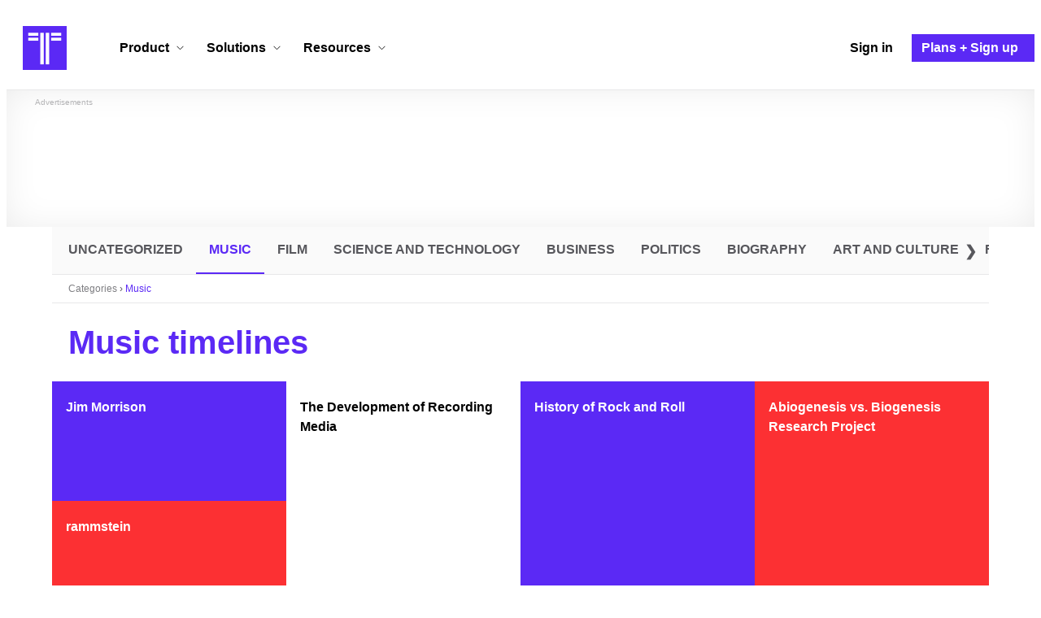

--- FILE ---
content_type: text/html; charset=utf-8
request_url: https://www.google.com/recaptcha/api2/aframe
body_size: 265
content:
<!DOCTYPE HTML><html><head><meta http-equiv="content-type" content="text/html; charset=UTF-8"></head><body><script nonce="VVaMyLFdSn5Eyadv8Ybbvw">/** Anti-fraud and anti-abuse applications only. See google.com/recaptcha */ try{var clients={'sodar':'https://pagead2.googlesyndication.com/pagead/sodar?'};window.addEventListener("message",function(a){try{if(a.source===window.parent){var b=JSON.parse(a.data);var c=clients[b['id']];if(c){var d=document.createElement('img');d.src=c+b['params']+'&rc='+(localStorage.getItem("rc::a")?sessionStorage.getItem("rc::b"):"");window.document.body.appendChild(d);sessionStorage.setItem("rc::e",parseInt(sessionStorage.getItem("rc::e")||0)+1);localStorage.setItem("rc::h",'1763557760846');}}}catch(b){}});window.parent.postMessage("_grecaptcha_ready", "*");}catch(b){}</script></body></html>

--- FILE ---
content_type: application/javascript
request_url: https://cdn.timetoast.com/vite/entrypoints/application.jsx.CRlZde-s.js
body_size: 34341
content:
const __vite__mapDeps=(i,m=__vite__mapDeps,d=(m.f||(m.f=["index.DFDOAnSK.js","store.DlFspmlH.js","vendor-dompurify.BulxfYli.js","vendor-markdown-it.BMSQkwth.js","vendor-react.CNgakPUX.js","vendor-html-entities.Bpnxg_Us.js","vendor-redux-toolkit.CwymPWQ4.js","vendor-react-redux.DYlyOhlZ.js","vendor-lodash-es.BgDPljIb.js","spinner_button.B8Mfj2AA.js","vendor-sentry.D7m3kr0u.js","vendor-temporal-polyfill.DtXHeqE_.js","vendor-axios.Br0q4W-C.js","vendor-jsonforms.pehH8FVI.js","vendor-react-dom.BCohAT71.js","vendor-floating-ui.CnVBDrt8.js","typeof.QjJsDpFa.js","ErrorBoundary.Cv-Vyecz.js","index.DaSLT9Eu.js","registry.0dHz3O6U.js","index.DtWsAHiE.js","hardcoded_color_schemes.B90MMug3.js","theme.Uaz3Q173.js","strategies.C1pWKWxG.js","views.OR9MIBmX.js","index.9I-tY1Qk.js","Footer.D5tAniV7.js","index.CbgeYWVQ.js","validations.D3y4hPqu.js","InternalAccessLevelFormGroup.D7E4zM8l.js","CharacterCount.B4c1n98K.js","usePagination.DwI0cFGD.js","index.DD7-g7E7.js","index.BEpAp0E-.js","group_web_api.XepRaaos.js","RejectionError.D8KYbXqh.js","index.3k9gMsGb.js","index.CU6vGfRI.js","ActionsMenuChevronTrigger.xzhg0khp.js","index.BwvcQrB9.js","RowWebAPI.GkD2vsXK.js","index.fioQZrjd.js","index.CinYvdOQ.js","ActionableError.CfSfko3W.js","RowForm.kywUw5yG.js","field.Dx63L1Cj.js","editor_options.aoqh__A1.js","PopoverEdit.lv-algj2.js","CustomInput.LVFJD7iy.js","index.pRZtTgmF.js","index.Bhk4pFrL.js","Option.QQce5OJe.js"])))=>i.map(i=>d[i]);
var Pi=Object.defineProperty;var Di=(e,t,n)=>t in e?Pi(e,t,{enumerable:!0,configurable:!0,writable:!0,value:n}):e[t]=n;var S=(e,t,n)=>Di(e,typeof t!="symbol"?t+"":t,n);import"../index.DaSLT9Eu.js";import{c as O,B as $,S as Hn}from"../spinner_button.B8Mfj2AA.js";import{r as Mi}from"../registry.0dHz3O6U.js";import{C as Oi,S as $i,P as b,s as ve,a as et,m as Ut,b as Oe,g as Fi,c as J,T as qt,L as fn,d as Bi,e as Ae,t as Nt,f as Je,h as Wn,i as Ui,F as qi,j as hn,k as Vn,I as zi,l as C,n as tt,o as nt,A as it,p as Hi,q as zt,R as dt,r as Wi,u as E,E as Vi,U as Gi,v as Qi,w as yt,x as Gn,y as pn,z as Ht,B as Ji,D as Xi,G as Ki,N as Yi,H as Zi,J as es}from"../store.DlFspmlH.js";import{_ as W,S as U}from"../ErrorBoundary.Cv-Vyecz.js";import{j as r,r as u,R as ts}from"../vendor-react.CNgakPUX.js";import{c as k,r as ns}from"../vendor-react-dom.BCohAT71.js";import{d as we,P as I}from"../vendor-react-redux.DYlyOhlZ.js";import{n as is}from"../vendor-redux-toolkit.CwymPWQ4.js";import{S as pe,M as st,L as Pe,F as Rt,c as ss,a as os,h as rs,b as ee,d as as,e as Qn,f as ls,g as cs,i as ds,j as Wt,k as us,l as Jn}from"../index.DtWsAHiE.js";import{n as Se,m as ut,g as ms,i as Xn,c as fs,w as hs,a as gn,d as ps,b as Kn,f as oe}from"../vendor-lodash-es.BgDPljIb.js";import{T as gs}from"../hardcoded_color_schemes.B90MMug3.js";import{g as Yn,c as Zn}from"../vendor-html-entities.Bpnxg_Us.js";import{c as ei,a as bn}from"../vendor-sentry.D7m3kr0u.js";import"../views.OR9MIBmX.js";import{u as bs,o as vs,s as ys,a as xs,b as ws,c as Ss,d as Cs,F as Es,e as Ts,f as js}from"../vendor-floating-ui.CnVBDrt8.js";import"../vendor-temporal-polyfill.DtXHeqE_.js";import"../vendor-dompurify.BulxfYli.js";import"../vendor-markdown-it.BMSQkwth.js";import"../vendor-axios.Br0q4W-C.js";import"../vendor-jsonforms.pehH8FVI.js";import"../theme.Uaz3Q173.js";import"../strategies.C1pWKWxG.js";const ie="a[data-confirm], a[data-method], a[data-remote]:not([disabled]), a[data-disable-with], a[data-disable]",se={selector:"button[data-remote]:not([form]), button[data-confirm]:not([form])",exclude:"form button"},De="select[data-remote], input[data-remote], textarea[data-remote]",B="form:not([data-turbo=true])",ke="form:not([data-turbo=true]) input[type=submit], form:not([data-turbo=true]) input[type=image], form:not([data-turbo=true]) button[type=submit], form:not([data-turbo=true]) button:not([type]), input[type=submit][form], input[type=image][form], button[type=submit][form], button[form]:not([type])",Vt="input[data-disable-with]:enabled, button[data-disable-with]:enabled, textarea[data-disable-with]:enabled, input[data-disable]:enabled, button[data-disable]:enabled, textarea[data-disable]:enabled",mt="input[data-disable-with]:disabled, button[data-disable-with]:disabled, textarea[data-disable-with]:disabled, input[data-disable]:disabled, button[data-disable]:disabled, textarea[data-disable]:disabled",ks="input[name][type=file]:not([disabled])",ge="a[data-disable-with], a[data-disable]",$e="button[data-remote][data-disable-with], button[data-remote][data-disable]";let ti=null;const Gt=()=>{const e=document.querySelector("meta[name=csp-nonce]");return ti=e&&e.content},ni=()=>ti||Gt(),xt=Element.prototype.matches||Element.prototype.matchesSelector||Element.prototype.mozMatchesSelector||Element.prototype.msMatchesSelector||Element.prototype.oMatchesSelector||Element.prototype.webkitMatchesSelector,R=function(e,t){return t.exclude?xt.call(e,t.selector)&&!xt.call(e,t.exclude):xt.call(e,t)},Me="_ujsData",q=(e,t)=>e[Me]?e[Me][t]:void 0,P=function(e,t,n){return e[Me]||(e[Me]={}),e[Me][t]=n},ot=e=>Array.prototype.slice.call(document.querySelectorAll(e)),ft=function(e){var t=!1;do{if(e.isContentEditable){t=!0;break}e=e.parentElement}while(e);return t},ht=()=>{const e=document.querySelector("meta[name=csrf-token]");return e&&e.content},Qt=()=>{const e=document.querySelector("meta[name=csrf-param]");return e&&e.content},Jt=e=>{const t=ht();if(t)return e.setRequestHeader("X-CSRF-Token",t)},ii=()=>{const e=ht(),t=Qt();if(e&&t)return ot('form input[name="'+t+'"]').forEach(n=>n.value=e)},vn={"*":"*/*",text:"text/plain",html:"text/html",xml:"application/xml, text/xml",json:"application/json, text/javascript",script:"text/javascript, application/javascript, application/ecmascript, application/x-ecmascript"},si=e=>{e=_s(e);var t=Ns(e,function(){const n=Rs(t.response!=null?t.response:t.responseText,t.getResponseHeader("Content-Type"));return Math.floor(t.status/100)===2?typeof e.success=="function"&&e.success(n,t.statusText,t):typeof e.error=="function"&&e.error(n,t.statusText,t),typeof e.complete=="function"?e.complete(t,t.statusText):void 0});if(e.beforeSend&&!e.beforeSend(t,e))return!1;if(t.readyState===XMLHttpRequest.OPENED)return t.send(e.data)};var _s=function(e){return e.url=e.url||location.href,e.type=e.type.toUpperCase(),e.type==="GET"&&e.data&&(e.url.indexOf("?")<0?e.url+="?"+e.data:e.url+="&"+e.data),e.dataType in vn||(e.dataType="*"),e.accept=vn[e.dataType],e.dataType!=="*"&&(e.accept+=", */*; q=0.01"),e},Ns=function(e,t){const n=new XMLHttpRequest;return n.open(e.type,e.url,!0),n.setRequestHeader("Accept",e.accept),typeof e.data=="string"&&n.setRequestHeader("Content-Type","application/x-www-form-urlencoded; charset=UTF-8"),e.crossDomain||(n.setRequestHeader("X-Requested-With","XMLHttpRequest"),Jt(n)),n.withCredentials=!!e.withCredentials,n.onreadystatechange=function(){if(n.readyState===XMLHttpRequest.DONE)return t(n)},n},Rs=function(e,t){if(typeof e=="string"&&typeof t=="string"){if(t.match(/\bjson\b/))try{e=JSON.parse(e)}catch{}else if(t.match(/\b(?:java|ecma)script\b/)){const n=document.createElement("script");n.setAttribute("nonce",ni()),n.text=e,document.head.appendChild(n).parentNode.removeChild(n)}else if(t.match(/\b(xml|html|svg)\b/)){const n=new DOMParser;t=t.replace(/;.+/,"");try{e=n.parseFromString(e,t)}catch{}}}return e};const Ls=e=>e.href,Xt=function(e){const t=document.createElement("a");t.href=location.href;const n=document.createElement("a");try{return n.href=e,!((!n.protocol||n.protocol===":")&&!n.host||t.protocol+"//"+t.host==n.protocol+"//"+n.host)}catch{return!0}};let yn,{CustomEvent:me}=window;typeof me!="function"&&(me=function(e,t){const n=document.createEvent("CustomEvent");return n.initCustomEvent(e,t.bubbles,t.cancelable,t.detail),n},me.prototype=window.Event.prototype,{preventDefault:yn}=me.prototype,me.prototype.preventDefault=function(){const e=yn.call(this);return this.cancelable&&!this.defaultPrevented&&Object.defineProperty(this,"defaultPrevented",{get(){return!0}}),e});const D=(e,t,n)=>{const i=new me(t,{bubbles:!0,cancelable:!0,detail:n});return e.dispatchEvent(i),!i.defaultPrevented},re=e=>{D(e.target,"ujs:everythingStopped"),e.preventDefault(),e.stopPropagation(),e.stopImmediatePropagation()},j=(e,t,n,i)=>e.addEventListener(n,function(s){let{target:o}=s;for(;o instanceof Element&&!R(o,t);)o=o.parentNode;o instanceof Element&&i.call(o,s)===!1&&(s.preventDefault(),s.stopPropagation())}),rt=e=>Array.prototype.slice.call(e),Lt=(e,t)=>{let n=[e];R(e,"form")&&(n=rt(e.elements));const i=[];return n.forEach(function(s){!s.name||s.disabled||R(s,"fieldset[disabled] *")||(R(s,"select")?rt(s.options).forEach(function(o){o.selected&&i.push({name:s.name,value:o.value})}):(s.checked||["radio","checkbox","submit"].indexOf(s.type)===-1)&&i.push({name:s.name,value:s.value}))}),t&&i.push(t),i.map(function(s){return s.name?`${encodeURIComponent(s.name)}=${encodeURIComponent(s.value)}`:s}).join("&")},Kt=(e,t)=>R(e,"form")?rt(e.elements).filter(n=>R(n,t)):rt(e.querySelectorAll(t)),Is=e=>function(t){Ps(this,e)||re(t)},As=(e,t)=>window.confirm(e);var Ps=function(e,t){let n;const i=e.getAttribute("data-confirm");if(!i)return!0;let s=!1;if(D(e,"confirm")){try{s=t.confirm(i,e)}catch{}n=D(e,"confirm:complete",[s])}return s&&n};const fe=function(e){this.disabled&&re(e)},Y=e=>{let t;if(e instanceof Event){if(Fs(e))return;t=e.target}else t=e;if(!ft(t)){if(R(t,ge))return Ms(t);if(R(t,$e)||R(t,mt))return ri(t);if(R(t,B))return $s(t)}},_e=e=>{const t=e instanceof Event?e.target:e;if(!ft(t)){if(R(t,ge))return Ds(t);if(R(t,$e)||R(t,Vt))return oi(t);if(R(t,B))return Os(t)}};var Ds=function(e){if(q(e,"ujs:disabled"))return;const t=e.getAttribute("data-disable-with");return t!=null&&(P(e,"ujs:enable-with",e.innerHTML),e.innerHTML=t),e.addEventListener("click",re),P(e,"ujs:disabled",!0)},Ms=function(e){const t=q(e,"ujs:enable-with");return t!=null&&(e.innerHTML=t,P(e,"ujs:enable-with",null)),e.removeEventListener("click",re),P(e,"ujs:disabled",null)},Os=e=>Kt(e,Vt).forEach(oi),oi=function(e){if(q(e,"ujs:disabled"))return;const t=e.getAttribute("data-disable-with");return t!=null&&(R(e,"button")?(P(e,"ujs:enable-with",e.innerHTML),e.innerHTML=t):(P(e,"ujs:enable-with",e.value),e.value=t)),e.disabled=!0,P(e,"ujs:disabled",!0)},$s=e=>Kt(e,mt).forEach(t=>ri(t)),ri=function(e){const t=q(e,"ujs:enable-with");return t!=null&&(R(e,"button")?e.innerHTML=t:e.value=t,P(e,"ujs:enable-with",null)),e.disabled=!1,P(e,"ujs:disabled",null)},Fs=function(e){const t=e.detail?e.detail[0]:void 0;return t&&t.getResponseHeader("X-Xhr-Redirect")};const Bs=e=>function(t){const n=this,i=n.getAttribute("data-method");if(!i||ft(this))return;const s=e.href(n),o=ht(),a=Qt(),l=document.createElement("form");let c=`<input name='_method' value='${i}' type='hidden' />`;a&&o&&!Xt(s)&&(c+=`<input name='${a}' value='${o}' type='hidden' />`),c+='<input type="submit" />',l.method="post",l.action=s,l.target=n.target,l.innerHTML=c,l.style.display="none",document.body.appendChild(l),l.querySelector('[type="submit"]').click(),re(t)},Us=function(e){const t=e.getAttribute("data-remote");return t!=null&&t!=="false"},qs=e=>function(t){let n,i,s;const o=this;if(!Us(o))return!0;if(!D(o,"ajax:before")||ft(o))return D(o,"ajax:stopped"),!1;const a=o.getAttribute("data-with-credentials"),l=o.getAttribute("data-type")||"script";if(R(o,B)){const c=q(o,"ujs:submit-button");i=q(o,"ujs:submit-button-formmethod")||o.getAttribute("method")||"get",s=q(o,"ujs:submit-button-formaction")||o.getAttribute("action")||location.href,i.toUpperCase()==="GET"&&(s=s.replace(/\?.*$/,"")),o.enctype==="multipart/form-data"?(n=new FormData(o),c!=null&&n.append(c.name,c.value)):n=Lt(o,c),P(o,"ujs:submit-button",null),P(o,"ujs:submit-button-formmethod",null),P(o,"ujs:submit-button-formaction",null)}else R(o,se)||R(o,De)?(i=o.getAttribute("data-method"),s=o.getAttribute("data-url"),n=Lt(o,o.getAttribute("data-params"))):(i=o.getAttribute("data-method"),s=e.href(o),n=o.getAttribute("data-params"));si({type:i||"GET",url:s,data:n,dataType:l,beforeSend(c,d){return D(o,"ajax:beforeSend",[c,d])?D(o,"ajax:send",[c]):(D(o,"ajax:stopped"),!1)},success(...c){return D(o,"ajax:success",c)},error(...c){return D(o,"ajax:error",c)},complete(...c){return D(o,"ajax:complete",c)},crossDomain:Xt(s),withCredentials:a!=null&&a!=="false"}),re(t)},ai=function(e){const t=this,{form:n}=t;if(n)return t.name&&P(n,"ujs:submit-button",{name:t.name,value:t.value}),P(n,"ujs:formnovalidate-button",t.formNoValidate),P(n,"ujs:submit-button-formaction",t.getAttribute("formaction")),P(n,"ujs:submit-button-formmethod",t.getAttribute("formmethod"))},Xe=function(e){const t=this,n=(t.getAttribute("data-method")||"GET").toUpperCase(),i=t.getAttribute("data-params"),o=(e.metaKey||e.ctrlKey)&&n==="GET"&&!i;(e.button!=null&&e.button!==0||o)&&e.stopImmediatePropagation()},V={$:ot,ajax:si,buttonClickSelector:se,buttonDisableSelector:$e,confirm:As,cspNonce:ni,csrfToken:ht,csrfParam:Qt,CSRFProtection:Jt,delegate:j,disableElement:_e,enableElement:Y,fileInputSelector:ks,fire:D,formElements:Kt,formEnableSelector:mt,formDisableSelector:Vt,formInputClickSelector:ke,formSubmitButtonClick:ai,formSubmitSelector:B,getData:q,handleDisabledElement:fe,href:Ls,inputChangeSelector:De,isCrossDomain:Xt,linkClickSelector:ie,linkDisableSelector:ge,loadCSPNonce:Gt,matches:R,preventInsignificantClick:Xe,refreshCSRFTokens:ii,serializeElement:Lt,setData:P,stopEverything:re},he=Is(V);V.handleConfirm=he;const li=Bs(V);V.handleMethod=li;const Ne=qs(V);V.handleRemote=Ne;const zs=function(){if(window._rails_loaded)throw new Error("rails-ujs has already been loaded!");return window.addEventListener("pageshow",function(){ot(mt).forEach(function(e){q(e,"ujs:disabled")&&Y(e)}),ot(ge).forEach(function(e){q(e,"ujs:disabled")&&Y(e)})}),j(document,ge,"ajax:complete",Y),j(document,ge,"ajax:stopped",Y),j(document,$e,"ajax:complete",Y),j(document,$e,"ajax:stopped",Y),j(document,ie,"click",Xe),j(document,ie,"click",fe),j(document,ie,"click",he),j(document,ie,"click",_e),j(document,ie,"click",Ne),j(document,ie,"click",li),j(document,se,"click",Xe),j(document,se,"click",fe),j(document,se,"click",he),j(document,se,"click",_e),j(document,se,"click",Ne),j(document,De,"change",fe),j(document,De,"change",he),j(document,De,"change",Ne),j(document,B,"submit",fe),j(document,B,"submit",he),j(document,B,"submit",Ne),j(document,B,"submit",e=>setTimeout(()=>_e(e),13)),j(document,B,"ajax:send",_e),j(document,B,"ajax:complete",Y),j(document,ke,"click",Xe),j(document,ke,"click",fe),j(document,ke,"click",he),j(document,ke,"click",ai),document.addEventListener("DOMContentLoaded",ii),document.addEventListener("DOMContentLoaded",Gt),window._rails_loaded=!0};V.start=zs;if(typeof jQuery<"u"&&jQuery&&jQuery.ajax){if(jQuery.rails)throw new Error("If you load both jquery_ujs and rails-ujs, use rails-ujs only.");jQuery.rails=V,jQuery.ajaxPrefilter(function(e,t,n){if(!e.crossDomain)return Jt(n)})}const Hs={CommentModerationContainer:Oi},Ws={SearchContainer:$i},Vs=e=>{const{value:t,label:n,title:i,isActive:s,onClick:o}=e,a=c=>{o(t)},l=O("button-reset pillbox",{"pillbox--active":s});return r.jsx($,{"aria-label":n,title:i,className:l,onClick:a,disabled:s,children:n})};class It extends u.Component{constructor(){super(...arguments);S(this,"handleClick",n=>{const{namespace:i,scope:s,onChange:o}=this.props;o(i,s,n)})}render(){const{namespace:n,scope:i,options:s,value:o}=this.props;if(s.length>=2){const a=ut(s,l=>{const c=o===l.value;return r.jsx(Vs,{value:l.value,label:l.label,title:l.title,onClick:this.handleClick,isActive:c},`pillbox-${n}-${i}-${l.value}`)});return r.jsx("div",{className:"pillboxes",children:a})}return null}}S(It,"propTypes",{namespace:b.string.isRequired,scope:b.string.isRequired,options:b.arrayOf(b.shape({label:b.string,value:b.oneOfType([b.string,b.number]),title:b.string})),value:b.string,onChange:b.func}),S(It,"defaultProps",{namespace:"pillbox-menu",scope:Math.random(),options:[],value:null,onChange:Se});const Gs=(e,t)=>{const{namespace:n,scope:i}=t,s=ve.getOptions(e,t),o=ve.getValue(e,t);return{namespace:n,scope:i,options:s,value:o}},Qs=e=>({onChange:function(t,n,i){const s={namespace:t,scope:n,value:i};e(et.changeValue(s))}}),Js=we(Gs,Qs)(It),Xs={PillboxMenuContainer:Js},Ks={create:(e,t)=>Ut({url:"/api/v1/ratings",method:"post",data:{rating:{timeline_id:e,value:t}},requestId:`create-rating-${e}`})};class ci extends u.Component{constructor(n){super(n);S(this,"registerRating",n=>{const{timeline:i}=this.props,s=i.id;this.setState({ratingValue:n},()=>{Ks.create(s,n).then(o=>{o.status==200||this.setState({ratingError:o.data.message})},o=>{const a=o.response;console.log(a.message)})})});S(this,"handleUpClick",n=>{this.registerRating(1)});S(this,"handleDownClick",n=>{this.registerRating(0)});this.state={ratingValue:null,ratingError:null}}render(){const{ratingValue:n}=this.state,i=O("rating__button","qa-upvote",{"rating__button--active":n===1}),s="Upvote",o=O("rating__button","qa-downvote",{"rating__button--active":n===0}),a="Downvote";return r.jsxs("div",{className:"rating",children:[r.jsx("div",{role:"button","aria-label":s,title:s,className:o,onClick:this.handleDownClick,children:r.jsx(Oe,{alt:"Thumb up",pointerEvents:"none",className:"no-fill",xlinkHref:"#streamline-like-1"})}),r.jsx("div",{role:"button","aria-label":a,title:a,className:i,onClick:this.handleUpClick,children:r.jsx(Oe,{alt:"Thumb down",pointerEvents:"none",className:"no-fill",xlinkHref:"#streamline-dislike-1"})})]})}}S(ci,"propTypes",{timeline:b.shape({id:b.number.isRequired})});const Ys=(e,t)=>({timeline:Fi(e,t)}),Zs=e=>({}),eo=we(Ys,Zs)(ci),to={RatingContainer:eo};class di extends u.Component{constructor(n){super(n);S(this,"handleSmallClick",()=>{this.handleSizeChange(pe)});S(this,"handleMediumClick",()=>{this.handleSizeChange(st)});S(this,"handleLargeClick",()=>{this.handleSizeChange(Pe)});S(this,"handleFullscreenClick",n=>{const{namespace:i,scope:s,onChange:o,viewSize:a}=this.props;if(J.isEnabled){const l=document.getElementById("timeline-fullscreenable");this.prevSize=a,J.request(l),o(i,s,Rt)}else o(i,s,Pe)});S(this,"handleScreenfullChange",n=>{if(!J.isFullscreen){const{namespace:i,scope:s,onChange:o}=this.props,a=this.prevSize||pe;o(i,s,a)}});this.state={fullscreenEnabled:J.isEnabled};const{namespace:i,viewSize:s}=n;this.prevSize=s,this.boundScreenfullChangeHandler=this.handleScreenfullChange.bind(this,i),J.isEnabled&&J.on("change",this.boundScreenfullChangeHandler)}componentWillUnmount(){J.isEnabled&&J.off("change",this.boundScreenfullChangeHandler)}handleSizeChange(n){const{namespace:i,scope:s,onChange:o}=this.props;o(i,s,n)}getLargestSizeButtonContent(){const{viewSize:n,allowFullscreenControl:i}=this.props,{fullscreenEnabled:s}=this.state;if(i){const o=r.jsxs("div",{className:"size-button-icon size-button-icon--fullscreen",children:[r.jsx("span",{className:"corner corner--tl"}),r.jsx("span",{className:"corner corner--tr"}),r.jsx("span",{className:"corner corner--br"}),r.jsx("span",{className:"corner corner--bl"})]});let a,l,c;return s?(a="Fullscreen mode",l=this.handleFullscreenClick,c=n===Rt):(a="Large view",l=this.handleLargeClick,c=n===Pe),r.jsx("div",{role:"button",onClick:l,className:O("size-button","size-button--large",{"size-button--selected":c},"hint hint--top-left hint--timetoast"),"aria-label":a,children:o})}return null}render(){const{viewSize:n}=this.props,i=this.getLargestSizeButtonContent();return r.jsxs("div",{className:"timeline-size-buttons",children:[r.jsx("div",{role:"button",onClick:this.handleSmallClick,className:O("size-button","size-button--small",{"size-button--selected":n===pe},"hint hint--top-left hint--timetoast"),"aria-label":"Default view",children:r.jsx("div",{className:"size-button-icon"})}),r.jsx("div",{role:"button",onClick:this.handleMediumClick,className:O("size-button","size-button--medium",{"size-button--selected":n===st},"hint hint--top-left hint--timetoast"),"aria-label":"Wide view",children:r.jsx("div",{className:"size-button-icon"})}),i]})}}di.propTypes={namespace:b.string.isRequired,scope:b.string.isRequired,viewSize:b.string.isRequired,onChange:b.func.isRequired};const no=(e,t)=>{const{namespace:n,scope:i}=t,o=ve.getValue(e,{namespace:n,scope:"viewType"})===qt,a=ve.getValue(e,{namespace:n,scope:"viewSize"});return{namespace:n,scope:i,viewSize:a,allowFullscreenControl:o}},io=e=>({onChange:(t,n,i)=>{const s={namespace:t,scope:n,value:i};e(et.changeValue(s))}}),so=we(no,io)(di),ze="with-content-ads",{ListTimelineContainer:oo}=ss,{HorizontalTimelineContainer:ro}=os;class Yt extends u.Component{constructor(t){super(t),this.updateInTimelineAdClass()}getSnapshotBeforeUpdate(){return this.updateInTimelineAdClass(),null}componentDidUpdate(){}updateInTimelineAdClass(){const{viewType:t}=this.props;t===fn?this.addInTimelineAdClass():this.removeInTimelineAdClass()}getBodyEl(){return document.getElementsByTagName("body")[0]}addInTimelineAdClass(){const t=this.getBodyEl();t&&!t.classList.contains(ze)&&t.classList.add(ze)}removeInTimelineAdClass(){const t=this.getBodyEl();t&&t.classList.contains(ze)&&t.classList.remove(ze)}getListTimelineContent(){const{timelineId:t,environment:n}=this.props;return r.jsx(oo,{timelineId:t,environment:n})}getHorizontalTimelineContent(){const{timelineId:t,namespace:n}=this.props;return r.jsx(ro,{namespace:n,timelineId:t})}getContent(){const{viewType:t}=this.props;switch(t){case qt:return this.getHorizontalTimelineContent();case fn:return this.getListTimelineContent();default:console.warn("Unrecognized view type passed to timeline switcher")}}render(){const{viewType:t,viewSize:n,colorScheme:i}=this.props,s=n===pe||n===st||n===Pe,o=O("view",`view--size-${n}`,`view--type-${t}`,{"view--with-border":s});return r.jsx(gs.Provider,{value:i,children:r.jsx("div",{className:o,children:this.getContent()})})}}Yt.propTypes={namespace:b.string.isRequired,viewType:b.string.isRequired,viewSize:b.string.isRequired};Yt.defaultProps={viewType:qt,viewSize:pe};const ao=(e,t)=>{const{namespace:n}=t,i=Bi(e),s=ve.getValue(e,{namespace:n,scope:"viewSize"});return{viewType:ve.getValue(e,{namespace:n,scope:"viewType"}),viewSize:s,colorScheme:i}},lo=e=>({}),co=we(ao,lo)(Yt);function uo(e,t){return e.data.tags}class ui extends u.PureComponent{render(){const{path:t,name:n}=this.props;return r.jsx(Ae,{className:"tag tag--is-square",href:t,title:`Timelines tagged with ${n}`,children:r.jsx("span",{children:Nt(n,24)})})}}ui.propTypes={path:b.string.isRequired,name:b.string.isRequired};const wt=20;class Zt extends u.Component{constructor(n){super(n);S(this,"handleAddTagClick",n=>{n.preventDefault(),this.revealAllTags(),this.props.onClickAddTag()});S(this,"handleShowMoreClick",n=>{n.preventDefault();const i=this.state.maxVisibleTags+wt;this.setState({maxVisibleTags:i})});this.state={maxVisibleTags:4}}revealAllTags(){const{tags:n}=this.props,i=n.length;this.setState({maxVisibleTags:i})}getTagsContent(){const{tags:n,showAddTag:i}=this.props,{maxVisibleTags:s}=this.state,o=n.length-s,a=o>0,l=a?n.slice(0,s):n;let c=ut(l,d=>r.jsx(Je,{classNames:"fade-in-out",timeout:600,children:r.jsx(ui,{path:d.path,name:d.name})},`tag-${d.name}`));if(a){const d=o>wt?wt:o;c.push(r.jsx(Je,{classNames:"fade-in-out",timeout:600,children:r.jsxs($,{className:"button-reset tag tag--is-square timeline-tags__more",title:`Show next ${d} tags`,onClick:this.handleShowMoreClick,children:["+",o," more"]})},"show-more"))}return i&&c.push(r.jsx(Je,{classNames:"fade-in-out",timeout:600,children:r.jsx($,{className:"button-reset tag tag--is-square timeline-tags__add",title:"Add timeline tags +",onClick:this.handleAddTagClick,children:"Add tags +"})},"add-tag")),c}render(){const n=this.getTagsContent();return r.jsx(Wn,{component:"div",className:"tags",children:n})}}Zt.propTypes={tags:b.array,showAddTag:b.bool,onClickAddTag:b.func};Zt.defaultProps={tags:[],showAddTag:!1,onClickAddTag:Se};class ye extends u.Component{render(){return r.jsx("input",{type:"hidden",name:this.props.name,value:this.props.value})}}ye.defaultProps={name:null,value:null};ye.propTypes={name:b.string.isRequired,value:b.oneOfType([b.string,b.number])};class mi extends u.PureComponent{constructor(t){super(t),this.state={authenticityToken:Ui()}}render(){const{authenticityToken:t}=this.state;return r.jsx(ye,{name:"authenticity_token",value:t})}}class en extends u.Component{constructor(n){super(n);S(this,"toggleFormVisibility",()=>{this.setState({showTagForm:!this.state.showTagForm})});S(this,"handleFieldChange",({name:n,value:i})=>{this.setState({inputValue:i})});S(this,"handleClickDismiss",n=>{n.preventDefault(),this.toggleFormVisibility()});S(this,"handleSubmit",n=>(this.setState({submitting:!0}),!0));this.state={showTagForm:!1,inputValue:"",submitting:!1}}getTagsContent(){const{tags:n,canTag:i}=this.props;return r.jsx(Zt,{tags:n,onClickAddTag:this.toggleFormVisibility,showAddTag:i})}getTagFormContent(){const{canTag:n,createTagsPath:i,timelineId:s}=this.props,{showTagForm:o,inputValue:a,submitting:l}=this.state;return o&&n?r.jsx(Je,{classNames:"slide-in-out-300px",timeout:600,children:r.jsx("div",{className:"timeline-tags__form-container",children:r.jsxs("div",{className:"p-t",children:[r.jsx($,{className:"button-reset dismiss-button right",onClick:this.handleClickDismiss,children:r.jsx(Oe,{pointerEvents:"none",alt:"Close",xlinkHref:"#streamline-delete-1"})}),r.jsxs(qi,{className:"form form--limited-inputs",action:i,onSubmit:this.handleSubmit,children:[r.jsx("p",{children:"Tags will help people find this timeline when browsing the site."}),r.jsx(ye,{name:"taggable_type",value:"Timeline"}),r.jsx(ye,{name:"taggable_id",value:s}),r.jsx(mi,{}),r.jsxs(hn,{className:"form-group",children:[r.jsx(Vn,{htmlFor:"tag-input",className:"label",children:"Timeline tags"}),r.jsx(zi,{id:"tag-input",name:"tag",value:a,onChange:this.handleFieldChange,placeholder:"Comma separate tags e.g. history, civil war, world etc."})]}),r.jsx(hn,{className:"form-group form-group-buttons form-group-buttons--left",children:r.jsx("div",{className:"form-group-buttons__container",children:r.jsx(Hn,{className:"btn btn--primary",disabled:l,name:"submit",type:"submit",children:"Add these timeline tags +"})})})]})]})})}):null}render(){const{tags:n,canTag:i}=this.props;if(n.length>0||i){const o=this.getTagsContent(),a=this.getTagFormContent();return r.jsxs("div",{className:"timeline-tags",children:[o,r.jsx(Wn,{children:a})]})}return null}}en.propTypes={tags:b.array.isRequired,canTag:b.bool.isRequired,createTagsPath:b.string.isRequired,timelineId:b.number.isRequired};en.defaultProps={tags:[],canTag:!1};const mo=(e,t)=>{const{canTag:n,createTagsPath:i,timelineId:s}=t;return{tags:uo(e),canTag:n,createTagsPath:i,timelineId:s}},fo=e=>({}),ho=we(mo,fo)(en),po=u.lazy(()=>W(()=>import("../index.DFDOAnSK.js"),__vite__mapDeps([0,1,2,3,4,5,6,7,8,9,10,11,12,13,14,15,16,17,18,19,20,21,22,23,24])).then(e=>({default:e.TimelineCommentsContainer}))),go=u.lazy(()=>W(()=>import("../index.9I-tY1Qk.js"),__vite__mapDeps([25,1,2,3,4,5,6,7,8,9,10,11,12,13,14,15,26,17,27,28,29,30,31,18,19,20,21,22,23,24])).then(e=>({default:e.TimelineListContainer}))),bo=u.lazy(()=>W(()=>import("../index.DD7-g7E7.js"),__vite__mapDeps([32,1,2,3,4,5,6,7,8,9,10,11,12,13,14,15,26,17,31])).then(e=>({default:e.GroupTimelineListContainer}))),{CommentModerationContainer:vo}=Hs,{ResourceActionsContainer:yo}=Hi,{PillboxMenuContainer:xo}=Xs;window.Timetoast.timelines={...window.Timetoast.timelines,index:{init:function(e){const t="timelinesIndex";ee(),Wt(e.data.raw.categoriesData),C.dispatch(zt({uiScope:t,filterName:"visibility",value:"account"})),k(document.getElementById(e.targets.tabContent)).render(r.jsxs(I,{store:C,children:[r.jsx(dt,{}),r.jsx(u.Suspense,{fallback:r.jsx(U,{}),children:r.jsx(go,{uiScope:t})})]}))}},groupIndex:{init:function(e){const t="groupTimelinesIndex";ee(),ds(e.data.dom.groupData);const n=e.data.raw.groupId;k(document.getElementById(e.targets.tabContent)).render(r.jsx(I,{store:C,children:r.jsx(u.Suspense,{fallback:r.jsx(U,{}),children:r.jsx(bo,{uiScope:t,groupId:n})})}))}},show:{init(e){const{data:t}=e,{timelineId:n,environment:i,showAds:s,adChannel:o}=t.raw,{timelineData:a,tagsData:l}=t.dom,c=`timeline-${is()}`,d=t.raw.viewType.steps,m=t.raw.viewType.viewType;C.dispatch(et.initialize({namespace:c,scope:"viewType",options:d,value:m}));const f=[pe,st,Pe,Rt],h=t.raw.viewSize.size;C.dispatch(et.initialize({namespace:c,scope:"viewSize",options:f,value:h})),ee(),as(l),Qn(a),C.dispatch(ls(s)),C.dispatch(cs(o));const p=tt(C.getState()),y=nt(p);if(k(document.getElementById(e.targets.timeline)).render(r.jsx(I,{store:C,children:r.jsx(co,{timelineId:n,namespace:c,environment:i})})),k(document.getElementById(e.targets.viewType)).render(r.jsx(I,{store:C,children:r.jsx(xo,{namespace:c,scope:"viewType"})})),k(document.getElementById(e.targets.viewSize)).render(r.jsx(I,{store:C,children:r.jsx(so,{namespace:c,scope:"viewSize"})})),ms(e,["data","raw","rating","canRate"],!1)){const{RatingContainer:F}=to;k(document.getElementById(e.targets.timelineRating)).render(r.jsx(I,{store:C,children:r.jsx(F,{timelineId:n})}))}k(document.getElementById(e.targets.timelineComments)).render(r.jsx(I,{store:C,children:r.jsx(u.Suspense,{fallback:r.jsx(U,{withPadding:!1}),children:r.jsx(po,{timelineId:n,canComment:e.data.raw.comments.canComment,createCommentPath:e.data.raw.comments.createCommentPath})})})),k(document.getElementById(e.targets.timelineTags)).render(r.jsx(I,{store:C,children:r.jsx(ho,{timelineId:n,canTag:e.data.raw.tags.canTag,createTagsPath:e.data.raw.tags.createTagsPath})})),k(document.getElementById(e.targets.timelineActions)).render(r.jsx(I,{store:C,children:r.jsx(it.Provider,{value:y,children:r.jsx(yo,{resourceId:n,resourceType:"Timeline",wantedActions:["edit","moderate","print","share"]})})}))}},moderate:{init:function(e,t){rs(e.data.dom.commentsData),k(t).render(r.jsx(I,{store:C,children:r.jsx("div",{children:r.jsx(vo,{})})}))}}};function wo(e){return{type:Wi.RECEIVE_ENDPOINTS,payload:e}}const So=u.lazy(()=>W(()=>import("../index.BEpAp0E-.js"),__vite__mapDeps([33,1,2,3,4,5,6,7,8,9,10,11,12,13,14,15,26,17,34,35])).then(e=>({default:e.PeopleContainer})));window.Timetoast.people={index:{init:function(e,t){C.dispatch(wo(e.endpoints)),ee(),us(e.user.groupsDOMId),k(t).render(r.jsx(I,{store:C,children:r.jsx(u.Suspense,{fallback:r.jsx(U,{withPadding:!0}),children:r.jsx(So,{accountId:e.accountId,signupCode:e.signupCode,options:e})})}))}}};const Co=u.lazy(()=>W(()=>import("../index.3k9gMsGb.js"),__vite__mapDeps([36,1,2,3,4,5,6,7,8,9,10,11,12,13,14,15,26,17,34])).then(e=>({default:e.GroupListContainer})));window.Timetoast.groups={...window.Timetoast.groups,index:{init:function(e,t){ee(),k(t).render(r.jsxs(I,{store:C,children:[r.jsx(dt,{}),r.jsx(u.Suspense,{fallback:r.jsx(U,{}),children:r.jsx(Co,{})})]}))}}};class fi extends u.Component{constructor(){super(...arguments);S(this,"handleSelection",()=>{const{notification:n,checked:i,onSelect:s}=this.props;s(n,!i)})}render(){const{notification:n,checked:i}=this.props,s=n.id,o=`notification_ids_${s}`,a=n.is_read?"notification-item--read":"notification-item--unread",l=`notifications/${s}`;return r.jsxs("li",{className:O("notification-item",a),children:[r.jsx("input",{id:o,name:"notification_ids[]",type:"checkbox",checked:i,value:s,onClick:this.handleSelection,readOnly:!0}),r.jsxs(Ae,{href:l,children:[r.jsx("span",{className:"notification-item__subject",dangerouslySetInnerHTML:{__html:Nt(n.subject,50)}}),r.jsx("span",{className:"notification-item__body",dangerouslySetInnerHTML:{__html:Nt(n.body,120)}}),r.jsx("span",{className:"notification-item__received-at",children:n.listing_date})]})]})}}fi.propTypes={checked:b.bool.isRequired,notification:b.object.isRequired,onSelect:b.func.isRequired};class tn extends u.Component{constructor(n){super(n);S(this,"handleNotificationSelection",(n,i)=>{const{onSelectNotification:s}=this.props;s(n,i)});this.$formRef=u.createRef()}getHiddenField(){const{formMethod:n}=this.props,i=n.toLowerCase();return i==="delete"||i==="put"?r.jsx(ye,{name:"_method",value:i}):null}getRows(){const{notifications:n,selectedNotifications:i}=this.props;return ut(n,s=>{const o=Xn(i,s);return r.jsx(fi,{notification:s,checked:o,onSelect:this.handleNotificationSelection,readOnly:!0},s.id)})}submit(){return this.$formRef.current.submit()}render(){const{notifications:n}=this.props;if(n.length===0)return r.jsx("div",{children:"You don't have any notifications."});{const{formAction:i}=this.props,s=this.getRows(),o=this.getHiddenField();return r.jsxs("form",{className:"notifications-form",action:i,method:"post",ref:this.$formRef,children:[o,r.jsx(mi,{}),r.jsx("ul",{className:"unstyled-list notifications-list",children:s})]})}}}tn.propTypes={formAction:b.string.isRequired,formMethod:b.string.isRequired,notifications:b.array.isRequired,selectedNotifications:b.array.isRequired,onSelectNotification:b.func};tn.defaultProps={onSelectNotification:Se};class Eo extends u.Component{constructor(n){super(n);S(this,"onSelectNotification",(n,i)=>{const{selectedNotifications:s}=this.state;let o=[];i?o=fs(s).concat([n]):o=hs(s,n),this.setState({selectedNotifications:o})});S(this,"handleSelectAllClick",n=>{const{notifications:i}=this.props,s=n.currentTarget.checked?i:[];this.setState({selectedNotifications:s})});S(this,"handleTrashSelectedClick",n=>{this.setState({formAction:this.props.bulkDeleteNotificationsPath,formMethod:"DELETE"},this.submitForm)});S(this,"handleReadSelectedClick",n=>{this.setState({formAction:this.props.bulkReadNotificationsPath,formMethod:"PUT"},this.submitForm)});S(this,"handleUnreadSelectedClick",n=>{this.setState({formAction:this.props.bulkUnreadNotificationsPath,formMethod:"PUT"},this.submitForm)});this.state={selectedNotifications:[],formAction:"#",formMethod:"POST"},this.$notificationsListRef=u.createRef()}submitForm(){this.$notificationsListRef.current.submit()}getNumberOfNotificationsText(n){return n===1?"1 notification":`${n} notifications`}render(){const{notifications:n}=this.props,{selectedNotifications:i}=this.state,s=!gn(n)&&gn(ps(n,i)),o=n.length,a=o===0,l=i.length===0,c=this.getNumberOfNotificationsText(o);return r.jsxs("div",{className:"p",children:[r.jsxs("h3",{className:"zeta",children:["You have ",c]}),r.jsx("header",{className:"list-controls",children:r.jsxs("div",{className:"list-controls__section",children:[r.jsx("div",{className:"list-controls__item control-small--select-all-form checkbox-container checkbox-container--single",children:r.jsx("input",{className:"toggle-checkbox-selection-checkbox",type:"checkbox",checked:s,readOnly:!0,onClick:this.handleSelectAllClick,disabled:a})}),r.jsx($,{className:"list-controls__item control",onClick:this.handleTrashSelectedClick,disabled:l,children:"Trash"}),r.jsx($,{className:"list-controls__item control",onClick:this.handleReadSelectedClick,disabled:l,children:"Mark as read"}),r.jsx($,{className:"list-controls__item control",onClick:this.handleUnreadSelectedClick,disabled:l,children:"Mark as unread"})]})}),r.jsx(tn,{ref:this.$notificationsListRef,notifications:n,formAction:this.state.formAction,formMethod:this.state.formMethod,selectedNotifications:i,onSelectNotification:this.onSelectNotification})]})}}window.Timetoast.notifications={index:{init:function(e,t){const{bulkDeleteNotificationsPath:n,bulkReadNotificationsPath:i,bulkUnreadNotificationsPath:s,notificationsDOMId:o}=e,a=Jn(o);k(t).render(r.jsx(Eo,{notifications:a,bulkDeleteNotificationsPath:n,bulkReadNotificationsPath:i,bulkUnreadNotificationsPath:s}))}}};var nn={};Object.defineProperty(nn,"__esModule",{value:!0});function Ke(e){"@babel/helpers - typeof";return typeof Symbol=="function"&&typeof Symbol.iterator=="symbol"?Ke=function(t){return typeof t}:Ke=function(t){return t&&typeof Symbol=="function"&&t.constructor===Symbol&&t!==Symbol.prototype?"symbol":typeof t},Ke(e)}var hi="https://js.stripe.com/v3",To=/^https:\/\/js\.stripe\.com\/v3\/?(\?.*)?$/,xn="loadStripe.setLoadParameters was called but an existing Stripe.js script already exists in the document; existing script parameters will be used",jo=function(){for(var t=document.querySelectorAll('script[src^="'.concat(hi,'"]')),n=0;n<t.length;n++){var i=t[n];if(To.test(i.src))return i}return null},ko=function(t){var n=t&&!t.advancedFraudSignals?"?advancedFraudSignals=false":"",i=document.createElement("script");i.src="".concat(hi).concat(n);var s=document.head||document.body;if(!s)throw new Error("Expected document.body not to be null. Stripe.js requires a <body> element.");return s.appendChild(i),i},_o=function(t,n){!t||!t._registerWrapper||t._registerWrapper({name:"stripe-js",version:"1.54.2",startTime:n})},He=null,No=function(t){return He!==null||(He=new Promise(function(n,i){if(typeof window>"u"||typeof document>"u"){n(null);return}if(window.Stripe&&t&&console.warn(xn),window.Stripe){n(window.Stripe);return}try{var s=jo();s&&t?console.warn(xn):s||(s=ko(t)),s.addEventListener("load",function(){window.Stripe?n(window.Stripe):i(new Error("Stripe.js not available"))}),s.addEventListener("error",function(){i(new Error("Failed to load Stripe.js"))})}catch(o){i(o);return}})),He},Ro=function(t,n,i){if(t===null)return null;var s=t.apply(void 0,n);return _o(s,i),s},wn=function(t){var n=`invalid load parameters; expected object of shape

    {advancedFraudSignals: boolean}

but received

    `.concat(JSON.stringify(t),`
`);if(t===null||Ke(t)!=="object")throw new Error(n);if(Object.keys(t).length===1&&typeof t.advancedFraudSignals=="boolean")return t;throw new Error(n)},Ye,At=!1,pi=function(){for(var t=arguments.length,n=new Array(t),i=0;i<t;i++)n[i]=arguments[i];At=!0;var s=Date.now();return No(Ye).then(function(o){return Ro(o,n,s)})};pi.setLoadParameters=function(e){if(At&&Ye){var t=wn(e),n=Object.keys(t),i=n.reduce(function(s,o){var a;return s&&e[o]===((a=Ye)===null||a===void 0?void 0:a[o])},!0);if(i)return}if(At)throw new Error("You cannot change load parameters after calling loadStripe");Ye=wn(e)};nn.loadStripe=pi;var Lo=nn;/*! js-cookie v3.0.5 | MIT */function We(e){for(var t=1;t<arguments.length;t++){var n=arguments[t];for(var i in n)e[i]=n[i]}return e}var Io={read:function(e){return e[0]==='"'&&(e=e.slice(1,-1)),e.replace(/(%[\dA-F]{2})+/gi,decodeURIComponent)},write:function(e){return encodeURIComponent(e).replace(/%(2[346BF]|3[AC-F]|40|5[BDE]|60|7[BCD])/g,decodeURIComponent)}};function Pt(e,t){function n(s,o,a){if(!(typeof document>"u")){a=We({},t,a),typeof a.expires=="number"&&(a.expires=new Date(Date.now()+a.expires*864e5)),a.expires&&(a.expires=a.expires.toUTCString()),s=encodeURIComponent(s).replace(/%(2[346B]|5E|60|7C)/g,decodeURIComponent).replace(/[()]/g,escape);var l="";for(var c in a)a[c]&&(l+="; "+c,a[c]!==!0&&(l+="="+a[c].split(";")[0]));return document.cookie=s+"="+e.write(o,s)+l}}function i(s){if(!(typeof document>"u"||arguments.length&&!s)){for(var o=document.cookie?document.cookie.split("; "):[],a={},l=0;l<o.length;l++){var c=o[l].split("="),d=c.slice(1).join("=");try{var m=decodeURIComponent(c[0]);if(a[m]=e.read(d,m),s===m)break}catch{}}return s?a[s]:a}}return Object.create({set:n,get:i,remove:function(s,o){n(s,"",We({},o,{expires:-1}))},withAttributes:function(s){return Pt(this.converter,We({},this.attributes,s))},withConverter:function(s){return Pt(We({},this.converter,s),this.attributes)}},{attributes:{value:Object.freeze(t)},converter:{value:Object.freeze(e)}})}var Dt=Pt(Io,{path:"/"});const Ao=({id:e=null,message:t="",onDismiss:n=Se})=>{const i=s=>{s.preventDefault(),n(e)};return r.jsxs("div",{className:"announcement",children:[r.jsx("div",{className:"announcement__body",children:t}),r.jsx("div",{className:"announcement__dismiss",children:r.jsx($,{onClick:i,className:"button-reset dismiss-button",title:"Close",children:r.jsx(Oe,{xlinkHref:"#streamline-delete-1",alt:"Dismiss",pointerEvents:"none",className:"no-fill"})})})]})},Po=({options:e})=>{const t="dismissedAnnouncements",n=u.useCallback(()=>{const d=Dt.get(t);return d?d.split(","):[]},[]),[i,s]=u.useState(n),o=u.useCallback(d=>d!=null?Xn(i,d.toString()):!1,[i]),a=u.useCallback(d=>{if(d!=null&&!o(d)){const m=[...i,d.toString()];Dt.set(t,m.join(",")),s(m)}},[i,o]),l=u.useCallback(d=>{a(d)},[a]),c=u.useMemo(()=>Kn(e.announcements,d=>!o(d.id)),[e.announcements,o]);return c.length>0?r.jsx("div",{children:c.map(d=>r.jsx(Ao,{message:d.message,id:d.id,onDismiss:l},`announcement_${d.id}`))}):null},gi={createFlag:function(e,t){return Ut({url:"/api/v1/flags",method:"post",data:{flag:{flaggable_id:t,flaggable_type:e}},requestId:`create-flag-${e}-${t}`})}};function Do(e,t=Se){e&&(e.addEventListener("click",t),e.addEventListener("touchend",t))}const Mo={create:function(e,t,n,i=!1){return Ut({url:"/api/v1/spam_hams",method:"post",data:{spammable_id:e,spammable_type:t,spam_or_ham:n,training:i},requestId:`post-spam-ham-${t}-${e}`})}};class at extends u.Component{constructor(n){super(n);S(this,"handleSubmit",n=>{this.submitHamSpam()});this.state={submitStatus:E.IDLE,message:null}}setSubmitStatus(n){this.setState({submitStatus:n})}setMessage(n){this.setState({message:n})}submitHamSpam(){const{spammableId:n,spammableType:i,spamOrHam:s,training:o}=this.props;this.setSubmitStatus(E.LOADING),Mo.create(n,i,s,o).then(a=>{this.setSubmitStatus(E.SUCCEEDED),this.setMessage(a.data.message)},a=>{a.message!==Vi.CALL_ALREADY_IN_PROGRESS&&(this.setSubmitStatus(E.FAILED),this.setMessage("Error"))})}getButtonContent(){const{className:n,label:i}=this.props,{submitStatus:s}=this.state,o=s===E.IDLE?this.handleSubmit:null,a=s===E.LOADING;return r.jsx(Hn,{onClick:o,disabled:a,className:n,children:i})}render(){const{submitStatus:n,message:i}=this.state;switch(n){case E.IDLE:case E.LOADING:return this.getButtonContent();case E.SUCCEEDED:case E.FAILED:return r.jsx("span",{children:i})}}}S(at,"propTypes",{spammableId:b.oneOfType([b.string,b.number]),spammableType:b.string.isRequired,spamOrHam:b.oneOf(["spam","ham"]).isRequired,label:b.string.isRequired,className:b.string,training:b.bool}),S(at,"defaultProps",{training:!1});class sn extends u.Component{constructor(n){super(n);S(this,"handleClick",n=>{n.preventDefault,this.reportSpam()});S(this,"handleSuccess",n=>{(n.status/100|0)===2?this.setState({status:E.SUCCEEDED}):this.setState({status:E.FAILED})});S(this,"handleError",n=>{this.setState({status:E.FAILED})});this.state={status:E.IDLE}}getTextContent(){const{status:n}=this.state;switch(n){case E.IDLE:return"Report spam";case E.LOADING:return"Reporting...";case E.FAILED:return"Report failed";case E.SUCCEEDED:return"Reported, thanks!"}}reportSpam(){const{resourceName:n,resourceId:i}=this.props;this.setState({status:E.LOADING},()=>{gi.createFlag(n,i).then(this.handleSuccess,this.handleError)})}render(){const{status:n}=this.state,{className:i}=this.props,s=this.getTextContent();return n===E.IDLE?r.jsx($,{onClick:this.handleClick,className:i,title:"Report this comment as spam",children:s}):r.jsx("span",{className:i,children:s})}}sn.propTypes={resourceName:b.oneOf(["Comment","Timeline","User"]).isRequired,resourceId:b.oneOfType([b.string,b.number]),className:b.string};sn.defaultProps={className:null};const Oo=({userId:e,className:t})=>{const[n,i]=u.useState(E.IDLE),s=m=>{m.preventDefault(),c()},o=m=>{const f=Math.floor(m.status/100);i(f===2?E.SUCCEEDED:E.FAILED)},a=()=>{i(E.FAILED)},l=()=>{switch(n){case E.IDLE:return"Delete user";case E.LOADING:return"Deleting...";case E.FAILED:return"Delete failed";case E.SUCCEEDED:return"Queued for deletion";default:return""}},c=()=>{i(E.LOADING),Gi.deleteUser(e).then(o,a)},d=l();return n===E.IDLE?r.jsx($,{onClick:s,className:t,title:"Delete user",children:d}):r.jsx("span",{className:t,children:d})};class lt extends u.Component{constructor(n){super(n);S(this,"handleCheckBoxChange",n=>{const{checked:i}=n;this.setState({training:i})});this.state={training:n.training}}getUserDeleterContent(){const{spammableType:n,spammableId:i}=this.props;return n!=="User"?null:r.jsx(Oo,{userId:i,className:"btn spammable-actions__action"})}render(){const{training:n}=this.state,{spammableId:i,spammableType:s,className:o}=this.props,a=this.getUserDeleterContent();return r.jsx("div",{className:o,children:r.jsxs("ul",{className:"unstyled-list",children:[r.jsx("li",{className:"spammable-actions__item",children:r.jsxs(Vn,{className:"spammable-actions__action",children:[r.jsx(Qi,{checked:n,onChange:this.handleCheckBoxChange})," Add to training corpus"]})}),r.jsx("li",{className:"spammable-actions__item",children:r.jsx(at,{spammableId:i,spammableType:s,spamOrHam:"ham",training:n,label:"Mark ham",className:"btn spammable-actions__action"})}),r.jsx("li",{className:"spammable-actions__item",children:r.jsx(at,{spammableId:i,spammableType:s,spamOrHam:"spam",training:n,label:"Mark spam",className:"btn spammable-actions__action"})}),r.jsx("li",{className:"spammable-actions__item",children:r.jsx(sn,{resourceId:i,resourceName:s,className:"btn spammable-actions__action"})}),r.jsx("li",{className:"spammable-actions__item",children:a})]})})}}S(lt,"propTypes",{spammableId:b.oneOfType([b.string,b.number]).isRequired,spammableType:b.string.isRequired,training:b.bool,className:b.string}),S(lt,"defaultProps",{training:!1,className:"spammable-actions"});const bi=e=>{const t=()=>{const{spammableLocked:o}=e,a=o?"Manage spam &#128274;":"Manage spam";return r.jsx($,{className:"button-reset",children:r.jsx("span",{dangerouslySetInnerHTML:{__html:a}})})},n=()=>{const{spammableId:o,spammableType:a}=e;return r.jsx("div",{className:"popover--opaque p",children:r.jsx(lt,{spammableId:o,spammableType:a})})},i=t(),s=n();return r.jsxs(yt,{children:[r.jsx(yt.Reference,{className:"top-bar__item",children:i}),r.jsx(yt.Content,{className:"popover",children:s})]})};bi.propTypes={spammableId:b.number.isRequired,spammableType:b.string.isRequired};const $o=({showLeft:e,showRight:t,scrollByPage:n})=>{const i=O("tabbed-nav__scroll-indicator","scroll-indicator","scroll-indicator--left",{"is-visible":e}),s=O("tabbed-nav__scroll-indicator","scroll-indicator","scroll-indicator--right",{"is-visible":t});return r.jsxs(r.Fragment,{children:[r.jsx("a",{className:i,onClick:()=>n(-1),"aria-label":"Scroll left","aria-hidden":!e,children:r.jsx("div",{className:"arrow",children:"❮"})}),r.jsx("a",{className:s,onClick:()=>n(1),"aria-label":"Scroll right","aria-hidden":!t,children:r.jsx("div",{className:"arrow",children:"❯"})})]})};function Fo(e){const[t,n]=u.useState(!1),[i,s]=u.useState(!1),o=u.useCallback(()=>{const l=e.current;if(!l)return;const c=Math.max(0,l.scrollWidth-l.clientWidth),d=l.scrollLeft,m=1;n(d>m),s(d<c-m)},[e]);u.useEffect(()=>{var w,v;const l=e.current;if(!l)return;o();const c=window.requestAnimationFrame(()=>o()),d=window.setTimeout(()=>o(),0);(v=(w=document.fonts)==null?void 0:w.ready)!=null&&v.then&&document.fonts.ready.then(()=>o()).catch(()=>{});const m=()=>o();l.addEventListener("scroll",m,{passive:!0});const f=new MutationObserver(o);f.observe(l,{childList:!0,subtree:!0});let h=null,p=null,y=null;if(typeof ResizeObserver<"u")try{h=new ResizeObserver(()=>o()),h.observe(l),l.firstElementChild&&l.firstElementChild instanceof Element&&h.observe(l.firstElementChild),l.parentElement&&(p=new ResizeObserver(()=>o()),p.observe(l.parentElement),l.parentElement.parentElement&&(y=new ResizeObserver(()=>o()),y.observe(l.parentElement.parentElement)))}catch{}return()=>{var g,x,T;l.removeEventListener("scroll",m),f.disconnect(),(g=h==null?void 0:h.disconnect)==null||g.call(h),(x=p==null?void 0:p.disconnect)==null||x.call(p),(T=y==null?void 0:y.disconnect)==null||T.call(y),window.cancelAnimationFrame(c),window.clearTimeout(d)}},[o,e]);const a=u.useCallback(l=>{const c=e.current;c&&c.scrollBy({left:l*c.clientWidth,behavior:"smooth"})},[e]);return{showLeft:t,showRight:i,scrollByPage:a,update:o}}const Bo=Gn("Nav");Bo.setLevel("info");const Sn=u.forwardRef(function({variant:t="main",getNavItemsContent:n,navClass:i,className:s},o){const a=u.useRef(null),l=u.useRef(null),c=u.useRef(null),d=c,m=()=>d.current,{showLeft:f,showRight:h,scrollByPage:p,update:y}=Fo(d);u.useImperativeHandle(o,()=>({scrollLeft:()=>{const g=m();g&&g.scrollBy({left:-(g.clientWidth||0),behavior:"smooth"})},scrollRight:()=>{const g=m();g&&g.scrollBy({left:g.clientWidth||0,behavior:"smooth"})},scrollTo:g=>{const x=m();x&&x.scrollTo({left:g,behavior:"smooth"})},scrollToIndex:g=>{const x=c.current,T=m();if(!x||!T)return;const A=Array.from(x.children);if(g<0||g>=A.length)return;const _=A[g];T.scrollTo({left:_.offsetLeft,behavior:"smooth"})},root:a.current,navEl:l.current,listEl:c.current,querySelector:g=>{var x;return((x=a.current)==null?void 0:x.querySelector(g))||null}}),[t]);const w=n?n():null,v=O("tabbed-nav__navigation",s,{"tabbed-nav__navigation--sub":t==="sub"});return r.jsxs("div",{ref:a,className:v,children:[r.jsx("nav",{ref:l,className:i||"tabbed-nav__nav",children:r.jsx("ul",{ref:c,className:"tabbed-nav__list",onScroll:y,children:w})}),r.jsx($o,{showLeft:f,showRight:h,scrollByPage:p})]})}),Uo=({label:e="",className:t="tabbed-nav__list-item",active:n=!1,options:i="#",onClick:s=null,onClickArgs:o=null,raw_html_label:a})=>{const l=p=>{s&&s(o)},c=()=>{switch(typeof i){case"string":return i;case"object":if(pn(i)&&pn(i.anchor))return`#${i.anchor}`;break}return"#"},d=()=>a?r.jsx("span",{dangerouslySetInnerHTML:{__html:a}}):r.jsx("span",{children:e}),m=O(t,{current:n}),f=c(),h=d();return r.jsx("li",{className:m,children:r.jsx("a",{href:f,onClick:l,"data-testid":"qa-nav-item-anchor",children:h})})},qo=Gn("useNavLogic");qo.setLevel("info");function Cn({items:e=[],section:t=null,itemClass:n="tabbed-nav__list-item",onNavigate:i=Se}){const s=u.useCallback(a=>{i(a)},[i]),o=u.useCallback(()=>e.map((a,l)=>{const{identifier:c,...d}=a,m=t===c,f=c||d.label||`nav-item-${l}`;return r.jsx(Uo,{active:m,className:n,onClick:()=>s(c??l),...d},f)}),[e,n,t,s]);return{handleTabClick:s,getNavItemsContent:o}}const vi=u.memo(e=>{const{mainNavItems:t=[],subNavItems:n=[],section:i=null,subSection:s=null,wrapperClass:o="tabbed-nav",mainNavClass:a,subNavClass:l}=e,c=(p,y)=>{var w;(w=p.current)==null||w.scrollToIndex(y)},d=u.useRef(null),m=u.useRef(null),f=Cn({items:t,section:i,onNavigate:p=>{typeof p=="number"&&c(d,p)}}),h=Cn({items:n,section:s,onNavigate:p=>{typeof p=="number"&&c(m,p)}});return r.jsxs("div",{className:o,children:[t.length>0&&r.jsx(Sn,{ref:d,variant:"main",getNavItemsContent:f.getNavItemsContent,section:i,navClass:a}),n.length>0&&r.jsx(Sn,{ref:m,variant:"sub",getNavItemsContent:h.getNavItemsContent,section:s,navClass:l})]})});vi.displayName="Menu";const zo={Menu:vi};/*
object-assign
(c) Sindre Sorhus
@license MIT
*/var En=Object.getOwnPropertySymbols,Ho=Object.prototype.hasOwnProperty,Wo=Object.prototype.propertyIsEnumerable;function Vo(e){if(e==null)throw new TypeError("Object.assign cannot be called with null or undefined");return Object(e)}function Go(){try{if(!Object.assign)return!1;var e=new String("abc");if(e[5]="de",Object.getOwnPropertyNames(e)[0]==="5")return!1;for(var t={},n=0;n<10;n++)t["_"+String.fromCharCode(n)]=n;var i=Object.getOwnPropertyNames(t).map(function(o){return t[o]});if(i.join("")!=="0123456789")return!1;var s={};return"abcdefghijklmnopqrst".split("").forEach(function(o){s[o]=o}),Object.keys(Object.assign({},s)).join("")==="abcdefghijklmnopqrst"}catch{return!1}}var yi=Go()?Object.assign:function(e,t){for(var n,i=Vo(e),s,o=1;o<arguments.length;o++){n=Object(arguments[o]);for(var a in n)Ho.call(n,a)&&(i[a]=n[a]);if(En){s=En(n);for(var l=0;l<s.length;l++)Wo.call(n,s[l])&&(i[s[l]]=n[s[l]])}}return i},Qo={positions:{tl:"tl",tr:"tr",tc:"tc",bl:"bl",br:"br",bc:"bc"},levels:{success:"success",error:"error",warning:"warning",info:"info"},notification:{title:null,message:null,level:null,position:"tr",autoDismiss:5,dismissible:"both",action:null}},on=Qo,Jo={Timer:function(e,t){var n,i,s=t;this.pause=function(){clearTimeout(n),s-=new Date-i},this.resume=function(){i=new Date,clearTimeout(n),n=setTimeout(e,s)},this.clear=function(){clearTimeout(n)},this.resume()}},Xo=Jo,X=u,K=Ht,Tn=ns,le=on,Ko=Xo,Yo=yi,jn=function(){var e=document.createElement("fakeelement"),t,n={transition:"transitionend",OTransition:"oTransitionEnd",MozTransition:"transitionend",WebkitTransition:"webkitTransitionEnd"};return Object.keys(n).forEach(function(i){e.style[i]!==void 0&&(t=n[i])}),t};function Zo(e){return{__html:e}}let rn=class extends X.Component{constructor(t){super(t),this._notificationTimer=null,this._height=0,this._noAnimation=null,this._isMounted=!1,this._removeCount=0,this.state={visible:void 0,removed:!1};const n=t.getStyles,i=t.notification.level,s=t.notification.dismissible;this._noAnimation=t.noAnimation,this._styles={notification:n.byElement("notification")(i),title:n.byElement("title")(i),dismiss:n.byElement("dismiss")(i),messageWrapper:n.byElement("messageWrapper")(i),actionWrapper:n.byElement("actionWrapper")(i),action:n.byElement("action")(i)},(!s||s==="none"||s==="button")&&(this._styles.notification.cursor="default"),this._getCssPropertyByPosition=this._getCssPropertyByPosition.bind(this),this._defaultAction=this._defaultAction.bind(this),this._hideNotification=this._hideNotification.bind(this),this._removeNotification=this._removeNotification.bind(this),this._dismiss=this._dismiss.bind(this),this._showNotification=this._showNotification.bind(this),this._onTransitionEnd=this._onTransitionEnd.bind(this),this._handleMouseEnter=this._handleMouseEnter.bind(this),this._handleMouseLeave=this._handleMouseLeave.bind(this),this._handleNotificationClick=this._handleNotificationClick.bind(this)}_getCssPropertyByPosition(){var t=this.props.notification.position,n={};switch(t){case le.positions.tl:case le.positions.bl:n={property:"left",value:-200};break;case le.positions.tr:case le.positions.br:n={property:"right",value:-200};break;case le.positions.tc:n={property:"top",value:-100};break;case le.positions.bc:n={property:"bottom",value:-100};break}return n}_defaultAction(t){var n=this.props.notification;t.preventDefault(),this._hideNotification(),typeof n.action.callback=="function"&&n.action.callback()}_hideNotification(){this._notificationTimer&&this._notificationTimer.clear(),this._isMounted&&this.setState({visible:!1,removed:!0}),this._noAnimation&&this._removeNotification()}_removeNotification(){this.props.onRemove(this.props.notification.uid)}_dismiss(){this.props.notification.dismissible&&this._hideNotification()}_showNotification(){setTimeout(()=>{this._isMounted&&this.setState({visible:!0})},50)}_onTransitionEnd(){this._removeCount>0||this.state.removed&&(this._removeCount+=1,this._removeNotification())}componentDidMount(){var t=this,n=jn(),i=this.props.notification,s=Tn.findDOMNode(this);this._height=s.offsetHeight,this._isMounted=!0,this._noAnimation||(n?s.addEventListener(n,this._onTransitionEnd):this._noAnimation=!0),i.autoDismiss&&(this._notificationTimer=new Ko.Timer(function(){t._hideNotification()},i.autoDismiss*1e3)),this._showNotification()}_handleMouseEnter(){var t=this.props.notification;t.autoDismiss&&this._notificationTimer.pause()}_handleMouseLeave(){var t=this.props.notification;t.autoDismiss&&this._notificationTimer.resume()}_handleNotificationClick(){var t=this.props.notification.dismissible;(t==="both"||t==="click"||t===!0)&&this._dismiss()}componentWillUnmount(){var t=Tn.findDOMNode(this),n=jn();t.removeEventListener(n,this._onTransitionEnd),this._isMounted=!1}render(){var t=this.props.notification,n="notification notification-"+t.level,i=Yo({},this._styles.notification),s=this._getCssPropertyByPosition(),o=null,a=null,l=null,c=null;return this.props.notification.className&&(n+=" "+this.props.notification.className),this.state.visible?n+=" notification-visible":this.state.visible===!1&&(n+=" notification-hidden"),t.dismissible==="none"&&(n+=" notification-not-dismissible"),this.props.getStyles.overrideStyle&&(!this.state.visible&&!this.state.removed&&(i[s.property]=s.value),this.state.visible&&!this.state.removed&&(i.height=this._height,i[s.property]=0),this.state.removed&&(i.overlay="hidden",i.height=0,i.marginTop=0,i.paddingTop=0,i.paddingBottom=0),this._styles.notification.isVisible&&this._styles.notification.isHidden&&(i.opacity=this.state.visible?this._styles.notification.isVisible.opacity:this._styles.notification.isHidden.opacity)),t.title&&(l=X.createElement("h4",{className:"notification-title",style:this._styles.title},t.title)),t.message&&(this.props.allowHTML?c=X.createElement("div",{className:"notification-message",style:this._styles.messageWrapper,dangerouslySetInnerHTML:Zo(t.message)}):c=X.createElement("div",{className:"notification-message",style:this._styles.messageWrapper},t.message)),(t.dismissible==="both"||t.dismissible==="button"||t.dismissible===!0)&&(o=X.createElement("span",{className:"notification-dismiss",onClick:this._dismiss,style:this._styles.dismiss,"aria-hidden":!0},"×")),t.action&&(a=X.createElement("div",{className:"notification-action-wrapper",style:this._styles.actionWrapper},X.createElement("button",{className:"notification-action-button",onClick:this._defaultAction,style:this._styles.action},t.action.label))),t.children&&(a=t.children),X.createElement("div",{className:n,onClick:this._handleNotificationClick,onMouseEnter:this._handleMouseEnter,onMouseLeave:this._handleMouseLeave,style:i,role:"alert"},l,c,o,a)}};rn.propTypes={notification:K.object,getStyles:K.object,onRemove:K.func,allowHTML:K.bool,noAnimation:K.bool,children:K.oneOfType([K.string,K.element])};rn.defaultProps={noAnimation:!1,onRemove:function(){},allowHTML:!1};var er=rn,St=u,z=Ht,tr=er,Ee=on;let xi=class extends St.Component{constructor(t){super(t),this._style=t.getStyles.container(t.position),t.getStyles.overrideWidth&&(t.position===Ee.positions.tc||t.position===Ee.positions.bc)&&(this._style.marginLeft=-(t.getStyles.overrideWidth/2))}render(){var t;return[Ee.positions.bl,Ee.positions.br,Ee.positions.bc].indexOf(this.props.position)>-1&&this.props.notifications.reverse(),t=this.props.notifications.map(n=>St.createElement(tr,{ref:"notification-"+n.uid,key:n.uid,notification:n,getStyles:this.props.getStyles,onRemove:this.props.onRemove,noAnimation:this.props.noAnimation,allowHTML:this.props.allowHTML,children:this.props.children})),St.createElement("div",{className:"notifications-"+this.props.position,style:this._style},t)}};xi.propTypes={position:z.string.isRequired,notifications:z.array.isRequired,getStyles:z.object,onRemove:z.func,noAnimation:z.bool,allowHTML:z.bool,children:z.oneOfType([z.string,z.element])};var nr=xi,ir=320,N={success:{rgb:"94, 164, 0",hex:"#5ea400"},error:{rgb:"236, 61, 61",hex:"#ec3d3d"},warning:{rgb:"235, 173, 23",hex:"#ebad1a"},info:{rgb:"54, 156, 199",hex:"#369cc7"}},M="0.9",sr={Wrapper:{},Containers:{DefaultStyle:{fontFamily:"inherit",position:"fixed",width:ir,padding:"0 10px 10px 10px",zIndex:9998,WebkitBoxSizing:"border-box",MozBoxSizing:"border-box",boxSizing:"border-box",height:"auto"},tl:{top:"0px",bottom:"auto",left:"0px",right:"auto"},tr:{top:"0px",bottom:"auto",left:"auto",right:"0px"},tc:{top:"0px",bottom:"auto",margin:"0 auto",left:"50%",marginLeft:-160},bl:{top:"auto",bottom:"0px",left:"0px",right:"auto"},br:{top:"auto",bottom:"0px",left:"auto",right:"0px"},bc:{top:"auto",bottom:"0px",margin:"0 auto",left:"50%",marginLeft:-160}},NotificationItem:{DefaultStyle:{position:"relative",width:"100%",cursor:"pointer",borderRadius:"2px",fontSize:"13px",margin:"10px 0 0",padding:"10px",display:"block",WebkitBoxSizing:"border-box",MozBoxSizing:"border-box",boxSizing:"border-box",opacity:0,transition:"0.3s ease-in-out",WebkitTransform:"translate3d(0, 0, 0)",transform:"translate3d(0, 0, 0)",willChange:"transform, opacity",isHidden:{opacity:0},isVisible:{opacity:1}},success:{borderTop:"2px solid "+N.success.hex,backgroundColor:"#f0f5ea",color:"#4b583a",WebkitBoxShadow:"0 0 1px rgba("+N.success.rgb+","+M+")",MozBoxShadow:"0 0 1px rgba("+N.success.rgb+","+M+")",boxShadow:"0 0 1px rgba("+N.success.rgb+","+M+")"},error:{borderTop:"2px solid "+N.error.hex,backgroundColor:"#f4e9e9",color:"#412f2f",WebkitBoxShadow:"0 0 1px rgba("+N.error.rgb+","+M+")",MozBoxShadow:"0 0 1px rgba("+N.error.rgb+","+M+")",boxShadow:"0 0 1px rgba("+N.error.rgb+","+M+")"},warning:{borderTop:"2px solid "+N.warning.hex,backgroundColor:"#f9f6f0",color:"#5a5343",WebkitBoxShadow:"0 0 1px rgba("+N.warning.rgb+","+M+")",MozBoxShadow:"0 0 1px rgba("+N.warning.rgb+","+M+")",boxShadow:"0 0 1px rgba("+N.warning.rgb+","+M+")"},info:{borderTop:"2px solid "+N.info.hex,backgroundColor:"#e8f0f4",color:"#41555d",WebkitBoxShadow:"0 0 1px rgba("+N.info.rgb+","+M+")",MozBoxShadow:"0 0 1px rgba("+N.info.rgb+","+M+")",boxShadow:"0 0 1px rgba("+N.info.rgb+","+M+")"}},Title:{DefaultStyle:{fontSize:"14px",margin:"0 0 5px 0",padding:0,fontWeight:"bold"},success:{color:N.success.hex},error:{color:N.error.hex},warning:{color:N.warning.hex},info:{color:N.info.hex}},MessageWrapper:{DefaultStyle:{margin:0,padding:0}},Dismiss:{DefaultStyle:{cursor:"pointer",fontFamily:"Arial",fontSize:"17px",position:"absolute",top:"4px",right:"5px",lineHeight:"15px",backgroundColor:"#dededf",color:"#ffffff",borderRadius:"50%",width:"14px",height:"14px",fontWeight:"bold",textAlign:"center"},success:{color:"#f0f5ea",backgroundColor:"#b0ca92"},error:{color:"#f4e9e9",backgroundColor:"#e4bebe"},warning:{color:"#f9f6f0",backgroundColor:"#e1cfac"},info:{color:"#e8f0f4",backgroundColor:"#a4becb"}},Action:{DefaultStyle:{background:"#ffffff",borderRadius:"2px",padding:"6px 20px",fontWeight:"bold",margin:"10px 0 0 0",border:0},success:{backgroundColor:N.success.hex,color:"#ffffff"},error:{backgroundColor:N.error.hex,color:"#ffffff"},warning:{backgroundColor:N.warning.hex,color:"#ffffff"},info:{backgroundColor:N.info.hex,color:"#ffffff"}},ActionWrapper:{DefaultStyle:{margin:0,padding:0}}},or=sr,Ct=u,ce=Ht,Te=yi,rr=nr,Ve=on,de=or;class an extends Ct.Component{constructor(){super(),this.state={notifications:[]},this.uid=3400,this._isMounted=!1,this.overrideWidth=null,this.overrideStyle={},this.elements={notification:"NotificationItem",title:"Title",messageWrapper:"MessageWrapper",dismiss:"Dismiss",action:"Action",actionWrapper:"ActionWrapper"},this.setOverrideStyle=this.setOverrideStyle.bind(this),this.wrapper=this.wrapper.bind(this),this.container=this.container.bind(this),this.byElement=this.byElement.bind(this),this._didNotificationRemoved=this._didNotificationRemoved.bind(this),this.addNotification=this.addNotification.bind(this),this.getNotificationRef=this.getNotificationRef.bind(this),this.removeNotification=this.removeNotification.bind(this),this.editNotification=this.editNotification.bind(this),this.clearNotifications=this.clearNotifications.bind(this),this._getStyles={overrideWidth:this.overrideWidth,overrideStyle:this.overrideStyle,elements:this.elements,setOverrideStyle:this.setOverrideStyle,wrapper:this.wrapper,container:this.container,byElement:this.byElement}}componentDidMount(){this.setOverrideStyle(this.props.style),this._isMounted=!0}componentWillUnmount(){this._isMounted=!1}setOverrideStyle(t){this.overrideStyle=t}wrapper(){return this.overrideStyle?Te({},de.Wrapper,this.overrideStyle.Wrapper):{}}container(t){var n=this.overrideStyle.Containers||{};return this.overrideStyle?(this.overrideWidth=de.Containers.DefaultStyle.width,n.DefaultStyle&&n.DefaultStyle.width&&(this.overrideWidth=n.DefaultStyle.width),n[t]&&n[t].width&&(this.overrideWidth=n[t].width),Te({},de.Containers.DefaultStyle,de.Containers[t],n.DefaultStyle,n[t])):{}}byElement(t){return n=>{var i=this.elements[t],s=this.overrideStyle[i]||{};return this.overrideStyle?Te({},de[i].DefaultStyle,de[i][n],s.DefaultStyle,s[n]):{}}}_didNotificationRemoved(t){var n,i=this.state.notifications.filter(function(s){return s.uid===t?(n=s,!1):!0});this._isMounted&&this.setState({notifications:i}),n&&n.onRemove&&n.onRemove(n)}addNotification(t){var n=Te({},Ve.notification,t),i=this.state.notifications,s;if(!n.level)throw new Error("notification level is required.");if(Object.keys(Ve.levels).indexOf(n.level)===-1)throw new Error("'"+n.level+"' is not a valid level.");if(isNaN(n.autoDismiss))throw new Error("'autoDismiss' must be a number.");if(Object.keys(Ve.positions).indexOf(n.position)===-1)throw new Error("'"+n.position+"' is not a valid position.");for(n.position=n.position.toLowerCase(),n.level=n.level.toLowerCase(),n.autoDismiss=parseInt(n.autoDismiss,10),n.uid=n.uid||this.uid,n.ref="notification-"+n.uid,this.uid+=1,s=0;s<i.length;s+=1)if(i[s].uid===n.uid)return!1;return this.props.newOnTop?i.unshift(n):i.push(n),typeof n.onAdd=="function"&&t.onAdd(n),this.setState({notifications:i}),n}getNotificationRef(t){var n=null;return Object.keys(this.refs).forEach(i=>{i.indexOf("container")>-1&&Object.keys(this.refs[i].refs).forEach(s=>{var o=t.uid?t.uid:t;s==="notification-"+o&&(n=this.refs[i].refs[s])})}),n}removeNotification(t){var n=this.getNotificationRef(t);return n&&n._hideNotification()}editNotification(t,n){var i=null,s=t.uid?t.uid:t,o=this.state.notifications.filter(function(a){return s===a.uid?(i=a,!1):!0});i&&(o.push(Te({},i,n)),this.setState({notifications:o}))}clearNotifications(){Object.keys(this.refs).forEach(t=>{t.indexOf("container")>-1&&Object.keys(this.refs[t].refs).forEach(n=>{this.refs[t].refs[n]._hideNotification()})})}render(){var t=null,n=this.state.notifications;return n.length&&(t=Object.keys(Ve.positions).map(i=>{var s=n.filter(o=>i===o.position);return s.length?Ct.createElement(rr,{ref:"container-"+i,key:i,position:i,notifications:s,getStyles:this._getStyles,onRemove:this._didNotificationRemoved,noAnimation:this.props.noAnimation,allowHTML:this.props.allowHTML}):null})),Ct.createElement("div",{className:"notifications-wrapper",style:this.wrapper()},t)}}an.propTypes={style:ce.oneOfType([ce.bool,ce.object]),noAnimation:ce.bool,allowHTML:ce.bool,newOnTop:ce.bool};an.defaultProps={style:{},noAnimation:!1,allowHTML:!1,newOnTop:!1};var ar=an;const lr=Yn(ar);class cr extends u.Component{constructor(t){super(t),this.addedToasts={},this.$notificationSystemRef=u.createRef()}system(){return this.$notificationSystemRef.current}componentDidUpdate(t,n,i){const{toasts:s}=this.props,o=ut(s,l=>l.uid),a=this.system().state.notifications||[];s.length>0&&(oe(a,l=>{o.indexOf(l.uid)<0&&this.system().removeNotification(l.uid)}),this.addNotifications(s)),t.toasts!==s&&s.size===0&&this.system().clearNotifications()}addNotifications(t=[]){oe(t,n=>{this.addNotification(n)})}addNotification(t){if(!t.message||!t.level)throw new Error("Expected toast to have a message and a level");this.system()&&this.system().addNotification({...t,onRemove:()=>{const{onRemoveToast:n}=this.props;n(t.uid),t.onRemove&&t.onRemove()}})}render(){return r.jsx(lr,{ref:this.$notificationSystemRef,style:!1})}}function dr(e){return{toasts:e.data.toasts}}function ur(e,t){return{onRemoveToast:n=>{e(Ji(n))}}}const mr=we(dr,ur)(cr);class fr{constructor(t={}){Object.assign(this,{paymentErrors:[],stripe:null,formQuerySelector:".js-subscription-form",submitQuerySelector:".js-commit-button",paymentErrorExplanationQuerySelector:".js-payment-error-explanation",paymentErrorsQuerySelector:".js-errors-target"},t)}init(){this.storeReferences()}storeReferences(){this.$form=document.querySelector(this.formQuerySelector),this.$paymentErrorExplanation=this.$form.querySelector(this.paymentErrorExplanationQuerySelector)}updatePaymentErrors(){const t=this.$paymentErrorExplanation.querySelector(this.paymentErrorsQuerySelector);if(t.innerHTML="",this.paymentErrors.length>0){const n=document.createElement("ul");oe(this.paymentErrors,i=>{const s=document.createElement("li");s.textContent=i,n.appendChild(s)}),t.append(n),this.$paymentErrorExplanation.classList.remove("hidden")}else this.$paymentErrorExplanation.classList.add("hidden")}enableSubmit(){const t=this.$form.querySelector(this.submitQuerySelector);t.value=this.enabledSubmitButtonValue,t.disabled=!1}disableSubmit(){const t=this.$form.querySelector(this.submitQuerySelector),n=t.dataset.disableWith||"Please wait...";t.value=n,t.disabled=!0}}class hr extends fr{constructor(n={}){super(n);S(this,"handleCardChange",n=>{n.error?this.paymentErrors=[n.error.message]:this.paymentErrors=[],this.updatePaymentErrors()});S(this,"handleSubmit",n=>{n.preventDefault(),this.disableSubmit();const i=this.getTokenData(),s=a=>{a.error?(this.paymentErrors=[a.error.message],this.updatePaymentErrors(),this.enableSubmit()):(this.paymentErrors=[],this.updatePaymentErrors(),this.submitFormWithToken(a.token))},o=a=>{ei(a)};this.stripe.createToken(this.stripeCard,i).then(s,o)});Object.assign(this,{cardElementQuerySelector:".js-card-element",addressQuerySelector:".js-address",cardTokenQuerySelector:".js-stripe_card_token"},n)}init(){if(this.storeReferences(),this.referencesValid()){const n=this.$form.querySelector(this.submitQuerySelector);this.enabledSubmitButtonValue=n.value,this.initCardElement(),this.updatePaymentErrors(),this.$form.addEventListener("submit",this.handleSubmit)}else throw new Error("There are missing references")}storeReferences(){super.storeReferences(),this.$cardElement=this.$form.querySelector(this.cardElementQuerySelector),this.$billingAddress=this.$form.querySelector(this.addressQuerySelector),this.$cardTokenInput=this.$form.querySelector(this.cardTokenQuerySelector)}submitFormWithToken(n){this.$cardTokenInput.setAttribute("value",n.id),this.$form.submit()}initCardElement(){const i=this.stripe.elements().create("card",{style:this.getCardStyle()});i.mount(this.$cardElement),i.addEventListener("change",this.handleCardChange),this.stripeCard=i}getCardStyle(){return{base:{color:"#57575c",fontSize:"16px",fontFamily:"Helvetica, Arial, sans-serif",fontSmoothing:"antialiased","::placeholder":{color:"#8f8f8f"}},invalid:{color:"#ff0000"}}}getTokenData(){return{name:this.$form.querySelector(".js-card-name").value}}referencesValid(){const n=this.getMissingReferences();return n.length>0?(console.error("We have undefined references:",n),!1):!0}getRequiredReferences(){return["stripe","$cardElement","$paymentErrorExplanation"]}getMissingReferences(){const n=this.getRequiredReferences();return Kn(n,i=>!this[i])}}const pr="tt:dismissal",Mt="tt:dismissals:changed",ln=(()=>{try{const e="__tt_probe__";return window.localStorage.setItem(e,"1"),window.localStorage.removeItem(e),!0}catch{return!1}})(),cn=new Map,kn=e=>ln?window.localStorage.getItem(e):cn.get(e)??null,gr=(e,t)=>{ln?window.localStorage.setItem(e,t):cn.set(e,t)},Et=e=>{ln?window.localStorage.removeItem(e):cn.delete(e)},_n=e=>{try{const t=new CustomEvent(Mt,{detail:{key:e}});window.dispatchEvent(t)}catch{}},Re=(e,t="global")=>`${pr}:${t}:${e}`,Nn=e=>{if(!e)return null;try{const t=JSON.parse(e);return t&&t.id?t:null}catch{return null}},br=e=>{if(e){if(e.expiresAt instanceof Date)return e.expiresAt.getTime();if(typeof e.expiresAt=="number")return e.expiresAt;if(typeof e.ttlMs=="number")return Date.now()+Math.max(0,e.ttlMs);if(typeof e.ttlDays=="number")return Date.now()+Math.max(0,e.ttlDays)*24*60*60*1e3}},Rn=e=>!!(e!=null&&e.expiresAt)&&Date.now()>e.expiresAt,Ze={isDismissed(e,t="global"){const n=Re(e,t),i=Nn(kn(n));return i?Rn(i)?(Et(n),!1):!0:!1},get(e,t="global"){const n=Re(e,t),i=Nn(kn(n));return i?Rn(i)?(Et(n),null):i:null},dismiss(e,t,n="global"){const i={id:e,scope:n,dismissedAt:Date.now(),expiresAt:br(t),version:1},s=Re(e,n);return gr(s,JSON.stringify(i)),_n(s),i},reset(e,t="global"){const n=Re(e,t);Et(n),_n(n)}},vr=(e,t)=>{const n="global",i=u.useMemo(()=>Re(e,n),[e,n]),s=u.useCallback(()=>{const m=Ze.get(e,n);return{dismissed:!!m,expiresAt:m==null?void 0:m.expiresAt}},[e,n]),[{dismissed:o,expiresAt:a},l]=u.useState(s);u.useEffect(()=>{l(s());const m=h=>{h.key===i&&l(s())};window.addEventListener("storage",m);const f=h=>{const p=h.detail;(!p||!p.key||p.key===i)&&l(s())};return window.addEventListener(Mt,f),()=>{window.removeEventListener("storage",m),window.removeEventListener(Mt,f)}},[i,s]);const c=u.useCallback(m=>{const f=Ze.dismiss(e,m,n);l({dismissed:!0,expiresAt:f.expiresAt})},[e,n]),d=u.useCallback(()=>{Ze.reset(e,n),l({dismissed:!1,expiresAt:void 0})},[e,n]);return{dismissed:o,dismiss:c,reset:d,expiresAt:a}},{Menu:yr}=zo,{SearchContainer:xr}=Ws;window.Timetoast.shared={redirectWithMessage(e,t,n="notice"){const i=document.getElementById("js-redirector-target");i?k(i).render(r.jsx(Xi,{url:e,message:t,type:n,wait:3e3})):console.error("Could not locate redirecter target div")},siteSearch:{init(e){k(document.getElementById(e)).render(r.jsx(I,{store:C,children:r.jsx(xr,{})}))}},stripe:{async initStripe(e){if(!e)throw new Error("Missing Stripe publishable key");return await Lo.loadStripe(e)},async doHandleCardPayment(e={}){const{publishableKey:t,paymentIntentClientSecret:n,routes:{successURL:i,failURL:s}}=e,o=await window.Timetoast.shared.stripe.initStripe(t);e={...e,stripe:o};const a=document.querySelector(".js-payment-error-explanation");a!==null&&a.classList.add("hidden"),o.handleCardPayment(n).then(l=>{const{error:c,paymentIntent:d}=l;if(c){const{message:m}=c;window.Timetoast.shared.redirectWithMessage(s,m,"alert"),bn(`Stripe handleCardPayment auth failure. Message: ${m}`)}else d&&(d.status==="succeeded"?window.Timetoast.shared.redirectWithMessage(i,"Card payment successful. Your subscription will be (re)activated soon, redirecting...","success"):(window.Timetoast.shared.redirectWithMessage(s,"Card payment failed. Code DHCP-1a error. Redirecting...","alert"),bn("Stripe handleCardPayment call did not return a paymentIntent in the res object. Code DHCP-1a.")))},l=>{window.Timetoast.shared.redirectWithMessage(s,"Card payment failed. Code DHCP-1b error occured handling card payment. Redirecting...","alert"),ei(l)})},setupForm:async function(e={}){const{publishableKey:t}=e,n=await window.Timetoast.shared.stripe.initStripe(t);e={...e,stripe:n},new hr(e).init()}},spam:{initSpamReporting:function(){const e=document.querySelectorAll(".js-report-spam-link");oe(e,function(t){Do(t,i=>{i.preventDefault(),t.text="Reporting...";const s=o=>{t.text="Reported, thanks!"};gi.createFlag(t.dataset.model,t.dataset.id).then(s,s)})})},renderSpamHamReviewActions:function(e="js-spammable-review-actions"){const t=document.getElementsByClassName(e);oe(t,n=>{const{spammableId:i,spammableType:s,className:o}=n.dataset;k(n).render(r.jsx(lt,{spammableId:i,spammableType:s}))})},renderAdminBarSpammable:function(e,t){const{...n}=t;k(document.getElementById(e)).render(r.jsx(bi,{...n}))}},announcements:{init:function(e,t){k(document.getElementById(e)).render(r.jsx(Po,{options:t}),document.getElementById(e))}},navigations:{init:function(){const e=document.querySelectorAll(".js-menu-takeover");oe(e,t=>{const{dataset:{dataDomId:n}}=t,i=Jn(n),s=Ki(i),{...o}=s;k(t).render(r.jsx(yr,{...o}))})}},toaster:{init:function(e="toaster-react-target"){k(document.getElementById(e)).render(r.jsx(I,{store:C,children:r.jsx("div",{children:r.jsx(mr,{})})}))}},initAdLabels:function(){const e=function(){const t=document.getElementsByClassName("reclame");oe(t,n=>{if(n.classList.contains("reclame--in-content"))return;const i=n.getElementsByClassName("ad");if(i.length>0){const o=i[0].firstElementChild;o&&o.clientWidth>0&&o.clientHeight>0&&n.classList.add("reclame--filled")}})};e(),setInterval(e,1e3)}};var zn;window.Timetoast.engagement={...window.Timetoast.engagement||{},dismissals:{...((zn=window.Timetoast.engagement)==null?void 0:zn.dismissals)||{},DismissalStore:Ze}};const wr=u.lazy(()=>W(()=>import("../index.CU6vGfRI.js"),__vite__mapDeps([37,6,7,4,5,1,2,3,8,9,10,11,12,13,14,15,28,17,30,38,18,19,20,21,22,23,24])).then(e=>({default:e.ClassicTimelineEditorContainer})));window.Timetoast.timelines={...window.Timetoast.timelines,edit:{init:function(e){const{timelineId:t,categoriesData:n}=e.data.raw,{editableTimeline:i}=e.data.dom;ee(),Wt(n),Qn(i);const s=tt(C.getState()),o=nt(s);k(document.getElementById(e.targets.editor)).render(r.jsx(I,{store:C,children:r.jsx(it.Provider,{value:o,children:r.jsx(u.Suspense,{fallback:r.jsx(U,{}),children:r.jsx(wr,{timelineId:t})})})}))}}};/**
 * @remix-run/router v1.19.1
 *
 * Copyright (c) Remix Software Inc.
 *
 * This source code is licensed under the MIT license found in the
 * LICENSE.md file in the root directory of this source tree.
 *
 * @license MIT
 */function Fe(){return Fe=Object.assign?Object.assign.bind():function(e){for(var t=1;t<arguments.length;t++){var n=arguments[t];for(var i in n)Object.prototype.hasOwnProperty.call(n,i)&&(e[i]=n[i])}return e},Fe.apply(this,arguments)}var Z;(function(e){e.Pop="POP",e.Push="PUSH",e.Replace="REPLACE"})(Z||(Z={}));const Ln="popstate";function Sr(e){e===void 0&&(e={});function t(i,s){let{pathname:o,search:a,hash:l}=i.location;return Ot("",{pathname:o,search:a,hash:l},s.state&&s.state.usr||null,s.state&&s.state.key||"default")}function n(i,s){return typeof s=="string"?s:ct(s)}return Er(t,n,null,e)}function L(e,t){if(e===!1||e===null||typeof e>"u")throw new Error(t)}function wi(e,t){if(!e){typeof console<"u"&&console.warn(t);try{throw new Error(t)}catch{}}}function Cr(){return Math.random().toString(36).substr(2,8)}function In(e,t){return{usr:e.state,key:e.key,idx:t}}function Ot(e,t,n,i){return n===void 0&&(n=null),Fe({pathname:typeof e=="string"?e:e.pathname,search:"",hash:""},typeof t=="string"?Ce(t):t,{state:n,key:t&&t.key||i||Cr()})}function ct(e){let{pathname:t="/",search:n="",hash:i=""}=e;return n&&n!=="?"&&(t+=n.charAt(0)==="?"?n:"?"+n),i&&i!=="#"&&(t+=i.charAt(0)==="#"?i:"#"+i),t}function Ce(e){let t={};if(e){let n=e.indexOf("#");n>=0&&(t.hash=e.substr(n),e=e.substr(0,n));let i=e.indexOf("?");i>=0&&(t.search=e.substr(i),e=e.substr(0,i)),e&&(t.pathname=e)}return t}function Er(e,t,n,i){i===void 0&&(i={});let{window:s=document.defaultView,v5Compat:o=!1}=i,a=s.history,l=Z.Pop,c=null,d=m();d==null&&(d=0,a.replaceState(Fe({},a.state,{idx:d}),""));function m(){return(a.state||{idx:null}).idx}function f(){l=Z.Pop;let v=m(),g=v==null?null:v-d;d=v,c&&c({action:l,location:w.location,delta:g})}function h(v,g){l=Z.Push;let x=Ot(w.location,v,g);d=m()+1;let T=In(x,d),A=w.createHref(x);try{a.pushState(T,"",A)}catch(_){if(_ instanceof DOMException&&_.name==="DataCloneError")throw _;s.location.assign(A)}o&&c&&c({action:l,location:w.location,delta:1})}function p(v,g){l=Z.Replace;let x=Ot(w.location,v,g);d=m();let T=In(x,d),A=w.createHref(x);a.replaceState(T,"",A),o&&c&&c({action:l,location:w.location,delta:0})}function y(v){let g=s.location.origin!=="null"?s.location.origin:s.location.href,x=typeof v=="string"?v:ct(v);return x=x.replace(/ $/,"%20"),L(g,"No window.location.(origin|href) available to create URL for href: "+x),new URL(x,g)}let w={get action(){return l},get location(){return e(s,a)},listen(v){if(c)throw new Error("A history only accepts one active listener");return s.addEventListener(Ln,f),c=v,()=>{s.removeEventListener(Ln,f),c=null}},createHref(v){return t(s,v)},createURL:y,encodeLocation(v){let g=y(v);return{pathname:g.pathname,search:g.search,hash:g.hash}},push:h,replace:p,go(v){return a.go(v)}};return w}var An;(function(e){e.data="data",e.deferred="deferred",e.redirect="redirect",e.error="error"})(An||(An={}));function Tr(e,t,n){return n===void 0&&(n="/"),jr(e,t,n)}function jr(e,t,n,i){let s=typeof t=="string"?Ce(t):t,o=dn(s.pathname||"/",n);if(o==null)return null;let a=Si(e);kr(a);let l=null;for(let c=0;l==null&&c<a.length;++c){let d=Fr(o);l=Mr(a[c],d)}return l}function Si(e,t,n,i){t===void 0&&(t=[]),n===void 0&&(n=[]),i===void 0&&(i="");let s=(o,a,l)=>{let c={relativePath:l===void 0?o.path||"":l,caseSensitive:o.caseSensitive===!0,childrenIndex:a,route:o};c.relativePath.startsWith("/")&&(L(c.relativePath.startsWith(i),'Absolute route path "'+c.relativePath+'" nested under path '+('"'+i+'" is not valid. An absolute child route path ')+"must start with the combined path of all its parent routes."),c.relativePath=c.relativePath.slice(i.length));let d=te([i,c.relativePath]),m=n.concat(c);o.children&&o.children.length>0&&(L(o.index!==!0,"Index routes must not have child routes. Please remove "+('all child routes from route path "'+d+'".')),Si(o.children,t,m,d)),!(o.path==null&&!o.index)&&t.push({path:d,score:Pr(d,o.index),routesMeta:m})};return e.forEach((o,a)=>{var l;if(o.path===""||!((l=o.path)!=null&&l.includes("?")))s(o,a);else for(let c of Ci(o.path))s(o,a,c)}),t}function Ci(e){let t=e.split("/");if(t.length===0)return[];let[n,...i]=t,s=n.endsWith("?"),o=n.replace(/\?$/,"");if(i.length===0)return s?[o,""]:[o];let a=Ci(i.join("/")),l=[];return l.push(...a.map(c=>c===""?o:[o,c].join("/"))),s&&l.push(...a),l.map(c=>e.startsWith("/")&&c===""?"/":c)}function kr(e){e.sort((t,n)=>t.score!==n.score?n.score-t.score:Dr(t.routesMeta.map(i=>i.childrenIndex),n.routesMeta.map(i=>i.childrenIndex)))}const _r=/^:[\w-]+$/,Nr=3,Rr=2,Lr=1,Ir=10,Ar=-2,Pn=e=>e==="*";function Pr(e,t){let n=e.split("/"),i=n.length;return n.some(Pn)&&(i+=Ar),t&&(i+=Rr),n.filter(s=>!Pn(s)).reduce((s,o)=>s+(_r.test(o)?Nr:o===""?Lr:Ir),i)}function Dr(e,t){return e.length===t.length&&e.slice(0,-1).every((i,s)=>i===t[s])?e[e.length-1]-t[t.length-1]:0}function Mr(e,t,n){let{routesMeta:i}=e,s={},o="/",a=[];for(let l=0;l<i.length;++l){let c=i[l],d=l===i.length-1,m=o==="/"?t:t.slice(o.length)||"/",f=Or({path:c.relativePath,caseSensitive:c.caseSensitive,end:d},m),h=c.route;if(!f)return null;Object.assign(s,f.params),a.push({params:s,pathname:te([o,f.pathname]),pathnameBase:zr(te([o,f.pathnameBase])),route:h}),f.pathnameBase!=="/"&&(o=te([o,f.pathnameBase]))}return a}function Or(e,t){typeof e=="string"&&(e={path:e,caseSensitive:!1,end:!0});let[n,i]=$r(e.path,e.caseSensitive,e.end),s=t.match(n);if(!s)return null;let o=s[0],a=o.replace(/(.)\/+$/,"$1"),l=s.slice(1);return{params:i.reduce((d,m,f)=>{let{paramName:h,isOptional:p}=m;if(h==="*"){let w=l[f]||"";a=o.slice(0,o.length-w.length).replace(/(.)\/+$/,"$1")}const y=l[f];return p&&!y?d[h]=void 0:d[h]=(y||"").replace(/%2F/g,"/"),d},{}),pathname:o,pathnameBase:a,pattern:e}}function $r(e,t,n){t===void 0&&(t=!1),n===void 0&&(n=!0),wi(e==="*"||!e.endsWith("*")||e.endsWith("/*"),'Route path "'+e+'" will be treated as if it were '+('"'+e.replace(/\*$/,"/*")+'" because the `*` character must ')+"always follow a `/` in the pattern. To get rid of this warning, "+('please change the route path to "'+e.replace(/\*$/,"/*")+'".'));let i=[],s="^"+e.replace(/\/*\*?$/,"").replace(/^\/*/,"/").replace(/[\\.*+^${}|()[\]]/g,"\\$&").replace(/\/:([\w-]+)(\?)?/g,(a,l,c)=>(i.push({paramName:l,isOptional:c!=null}),c?"/?([^\\/]+)?":"/([^\\/]+)"));return e.endsWith("*")?(i.push({paramName:"*"}),s+=e==="*"||e==="/*"?"(.*)$":"(?:\\/(.+)|\\/*)$"):n?s+="\\/*$":e!==""&&e!=="/"&&(s+="(?:(?=\\/|$))"),[new RegExp(s,t?void 0:"i"),i]}function Fr(e){try{return e.split("/").map(t=>decodeURIComponent(t).replace(/\//g,"%2F")).join("/")}catch(t){return wi(!1,'The URL path "'+e+'" could not be decoded because it is is a malformed URL segment. This is probably due to a bad percent '+("encoding ("+t+").")),e}}function dn(e,t){if(t==="/")return e;if(!e.toLowerCase().startsWith(t.toLowerCase()))return null;let n=t.endsWith("/")?t.length-1:t.length,i=e.charAt(n);return i&&i!=="/"?null:e.slice(n)||"/"}function Br(e,t){t===void 0&&(t="/");let{pathname:n,search:i="",hash:s=""}=typeof e=="string"?Ce(e):e;return{pathname:n?n.startsWith("/")?n:Ur(n,t):t,search:Hr(i),hash:Wr(s)}}function Ur(e,t){let n=t.replace(/\/+$/,"").split("/");return e.split("/").forEach(s=>{s===".."?n.length>1&&n.pop():s!=="."&&n.push(s)}),n.length>1?n.join("/"):"/"}function Tt(e,t,n,i){return"Cannot include a '"+e+"' character in a manually specified "+("`to."+t+"` field ["+JSON.stringify(i)+"].  Please separate it out to the ")+("`to."+n+"` field. Alternatively you may provide the full path as ")+'a string in <Link to="..."> and the router will parse it for you.'}function qr(e){return e.filter((t,n)=>n===0||t.route.path&&t.route.path.length>0)}function Ei(e,t){let n=qr(e);return t?n.map((i,s)=>s===n.length-1?i.pathname:i.pathnameBase):n.map(i=>i.pathnameBase)}function Ti(e,t,n,i){i===void 0&&(i=!1);let s;typeof e=="string"?s=Ce(e):(s=Fe({},e),L(!s.pathname||!s.pathname.includes("?"),Tt("?","pathname","search",s)),L(!s.pathname||!s.pathname.includes("#"),Tt("#","pathname","hash",s)),L(!s.search||!s.search.includes("#"),Tt("#","search","hash",s)));let o=e===""||s.pathname==="",a=o?"/":s.pathname,l;if(a==null)l=n;else{let f=t.length-1;if(!i&&a.startsWith("..")){let h=a.split("/");for(;h[0]==="..";)h.shift(),f-=1;s.pathname=h.join("/")}l=f>=0?t[f]:"/"}let c=Br(s,l),d=a&&a!=="/"&&a.endsWith("/"),m=(o||a===".")&&n.endsWith("/");return!c.pathname.endsWith("/")&&(d||m)&&(c.pathname+="/"),c}const te=e=>e.join("/").replace(/\/\/+/g,"/"),zr=e=>e.replace(/\/+$/,"").replace(/^\/*/,"/"),Hr=e=>!e||e==="?"?"":e.startsWith("?")?e:"?"+e,Wr=e=>!e||e==="#"?"":e.startsWith("#")?e:"#"+e;function Vr(e){return e!=null&&typeof e.status=="number"&&typeof e.statusText=="string"&&typeof e.internal=="boolean"&&"data"in e}const ji=["post","put","patch","delete"];new Set(ji);const Gr=["get",...ji];new Set(Gr);/**
 * React Router v6.26.1
 *
 * Copyright (c) Remix Software Inc.
 *
 * This source code is licensed under the MIT license found in the
 * LICENSE.md file in the root directory of this source tree.
 *
 * @license MIT
 */function Be(){return Be=Object.assign?Object.assign.bind():function(e){for(var t=1;t<arguments.length;t++){var n=arguments[t];for(var i in n)Object.prototype.hasOwnProperty.call(n,i)&&(e[i]=n[i])}return e},Be.apply(this,arguments)}const un=u.createContext(null),Qr=u.createContext(null),ae=u.createContext(null),pt=u.createContext(null),G=u.createContext({outlet:null,matches:[],isDataRoute:!1}),ki=u.createContext(null);function Jr(e,t){let{relative:n}=t===void 0?{}:t;qe()||L(!1);let{basename:i,navigator:s}=u.useContext(ae),{hash:o,pathname:a,search:l}=Ni(e,{relative:n}),c=a;return i!=="/"&&(c=a==="/"?i:te([i,a])),s.createHref({pathname:c,search:l,hash:o})}function qe(){return u.useContext(pt)!=null}function gt(){return qe()||L(!1),u.useContext(pt).location}function _i(e){u.useContext(ae).static||u.useLayoutEffect(e)}function Xr(){let{isDataRoute:e}=u.useContext(G);return e?ua():Kr()}function Kr(){qe()||L(!1);let e=u.useContext(un),{basename:t,future:n,navigator:i}=u.useContext(ae),{matches:s}=u.useContext(G),{pathname:o}=gt(),a=JSON.stringify(Ei(s,n.v7_relativeSplatPath)),l=u.useRef(!1);return _i(()=>{l.current=!0}),u.useCallback(function(d,m){if(m===void 0&&(m={}),!l.current)return;if(typeof d=="number"){i.go(d);return}let f=Ti(d,JSON.parse(a),o,m.relative==="path");e==null&&t!=="/"&&(f.pathname=f.pathname==="/"?t:te([t,f.pathname])),(m.replace?i.replace:i.push)(f,m.state,m)},[t,i,a,o,e])}const Yr=u.createContext(null);function Zr(e){let t=u.useContext(G).outlet;return t&&u.createElement(Yr.Provider,{value:e},t)}function gl(){let{matches:e}=u.useContext(G),t=e[e.length-1];return t?t.params:{}}function Ni(e,t){let{relative:n}=t===void 0?{}:t,{future:i}=u.useContext(ae),{matches:s}=u.useContext(G),{pathname:o}=gt(),a=JSON.stringify(Ei(s,i.v7_relativeSplatPath));return u.useMemo(()=>Ti(e,JSON.parse(a),o,n==="path"),[e,a,o,n])}function ea(e,t){return ta(e,t)}function ta(e,t,n,i){qe()||L(!1);let{navigator:s}=u.useContext(ae),{matches:o}=u.useContext(G),a=o[o.length-1],l=a?a.params:{};a&&a.pathname;let c=a?a.pathnameBase:"/";a&&a.route;let d=gt(),m;if(t){var f;let v=typeof t=="string"?Ce(t):t;c==="/"||(f=v.pathname)!=null&&f.startsWith(c)||L(!1),m=v}else m=d;let h=m.pathname||"/",p=h;if(c!=="/"){let v=c.replace(/^\//,"").split("/");p="/"+h.replace(/^\//,"").split("/").slice(v.length).join("/")}let y=Tr(e,{pathname:p}),w=ra(y&&y.map(v=>Object.assign({},v,{params:Object.assign({},l,v.params),pathname:te([c,s.encodeLocation?s.encodeLocation(v.pathname).pathname:v.pathname]),pathnameBase:v.pathnameBase==="/"?c:te([c,s.encodeLocation?s.encodeLocation(v.pathnameBase).pathname:v.pathnameBase])})),o,n,i);return t&&w?u.createElement(pt.Provider,{value:{location:Be({pathname:"/",search:"",hash:"",state:null,key:"default"},m),navigationType:Z.Pop}},w):w}function na(){let e=da(),t=Vr(e)?e.status+" "+e.statusText:e instanceof Error?e.message:JSON.stringify(e),n=e instanceof Error?e.stack:null,s={padding:"0.5rem",backgroundColor:"rgba(200,200,200, 0.5)"};return u.createElement(u.Fragment,null,u.createElement("h2",null,"Unexpected Application Error!"),u.createElement("h3",{style:{fontStyle:"italic"}},t),n?u.createElement("pre",{style:s},n):null,null)}const ia=u.createElement(na,null);class sa extends u.Component{constructor(t){super(t),this.state={location:t.location,revalidation:t.revalidation,error:t.error}}static getDerivedStateFromError(t){return{error:t}}static getDerivedStateFromProps(t,n){return n.location!==t.location||n.revalidation!=="idle"&&t.revalidation==="idle"?{error:t.error,location:t.location,revalidation:t.revalidation}:{error:t.error!==void 0?t.error:n.error,location:n.location,revalidation:t.revalidation||n.revalidation}}componentDidCatch(t,n){console.error("React Router caught the following error during render",t,n)}render(){return this.state.error!==void 0?u.createElement(G.Provider,{value:this.props.routeContext},u.createElement(ki.Provider,{value:this.state.error,children:this.props.component})):this.props.children}}function oa(e){let{routeContext:t,match:n,children:i}=e,s=u.useContext(un);return s&&s.static&&s.staticContext&&(n.route.errorElement||n.route.ErrorBoundary)&&(s.staticContext._deepestRenderedBoundaryId=n.route.id),u.createElement(G.Provider,{value:t},i)}function ra(e,t,n,i){var s;if(t===void 0&&(t=[]),n===void 0&&(n=null),i===void 0&&(i=null),e==null){var o;if(!n)return null;if(n.errors)e=n.matches;else if((o=i)!=null&&o.v7_partialHydration&&t.length===0&&!n.initialized&&n.matches.length>0)e=n.matches;else return null}let a=e,l=(s=n)==null?void 0:s.errors;if(l!=null){let m=a.findIndex(f=>f.route.id&&(l==null?void 0:l[f.route.id])!==void 0);m>=0||L(!1),a=a.slice(0,Math.min(a.length,m+1))}let c=!1,d=-1;if(n&&i&&i.v7_partialHydration)for(let m=0;m<a.length;m++){let f=a[m];if((f.route.HydrateFallback||f.route.hydrateFallbackElement)&&(d=m),f.route.id){let{loaderData:h,errors:p}=n,y=f.route.loader&&h[f.route.id]===void 0&&(!p||p[f.route.id]===void 0);if(f.route.lazy||y){c=!0,d>=0?a=a.slice(0,d+1):a=[a[0]];break}}}return a.reduceRight((m,f,h)=>{let p,y=!1,w=null,v=null;n&&(p=l&&f.route.id?l[f.route.id]:void 0,w=f.route.errorElement||ia,c&&(d<0&&h===0?(ma("route-fallback"),y=!0,v=null):d===h&&(y=!0,v=f.route.hydrateFallbackElement||null)));let g=t.concat(a.slice(0,h+1)),x=()=>{let T;return p?T=w:y?T=v:f.route.Component?T=u.createElement(f.route.Component,null):f.route.element?T=f.route.element:T=m,u.createElement(oa,{match:f,routeContext:{outlet:m,matches:g,isDataRoute:n!=null},children:T})};return n&&(f.route.ErrorBoundary||f.route.errorElement||h===0)?u.createElement(sa,{location:n.location,revalidation:n.revalidation,component:w,error:p,children:x(),routeContext:{outlet:null,matches:g,isDataRoute:!0}}):x()},null)}var Ri=function(e){return e.UseBlocker="useBlocker",e.UseRevalidator="useRevalidator",e.UseNavigateStable="useNavigate",e}(Ri||{}),Li=function(e){return e.UseBlocker="useBlocker",e.UseLoaderData="useLoaderData",e.UseActionData="useActionData",e.UseRouteError="useRouteError",e.UseNavigation="useNavigation",e.UseRouteLoaderData="useRouteLoaderData",e.UseMatches="useMatches",e.UseRevalidator="useRevalidator",e.UseNavigateStable="useNavigate",e.UseRouteId="useRouteId",e}(Li||{});function aa(e){let t=u.useContext(un);return t||L(!1),t}function la(e){let t=u.useContext(Qr);return t||L(!1),t}function ca(e){let t=u.useContext(G);return t||L(!1),t}function Ii(e){let t=ca(),n=t.matches[t.matches.length-1];return n.route.id||L(!1),n.route.id}function da(){var e;let t=u.useContext(ki),n=la(),i=Ii();return t!==void 0?t:(e=n.errors)==null?void 0:e[i]}function ua(){let{router:e}=aa(Ri.UseNavigateStable),t=Ii(Li.UseNavigateStable),n=u.useRef(!1);return _i(()=>{n.current=!0}),u.useCallback(function(s,o){o===void 0&&(o={}),n.current&&(typeof s=="number"?e.navigate(s):e.navigate(s,Be({fromRouteId:t},o)))},[e,t])}const Dn={};function ma(e,t,n){Dn[e]||(Dn[e]=!0)}function fa(e){return Zr(e.context)}function Le(e){L(!1)}function ha(e){let{basename:t="/",children:n=null,location:i,navigationType:s=Z.Pop,navigator:o,static:a=!1,future:l}=e;qe()&&L(!1);let c=t.replace(/^\/*/,"/"),d=u.useMemo(()=>({basename:c,navigator:o,static:a,future:Be({v7_relativeSplatPath:!1},l)}),[c,l,o,a]);typeof i=="string"&&(i=Ce(i));let{pathname:m="/",search:f="",hash:h="",state:p=null,key:y="default"}=i,w=u.useMemo(()=>{let v=dn(m,c);return v==null?null:{location:{pathname:v,search:f,hash:h,state:p,key:y},navigationType:s}},[c,m,f,h,p,y,s]);return w==null?null:u.createElement(ae.Provider,{value:d},u.createElement(pt.Provider,{children:n,value:w}))}function pa(e){let{children:t,location:n}=e;return ea($t(t),n)}new Promise(()=>{});function $t(e,t){t===void 0&&(t=[]);let n=[];return u.Children.forEach(e,(i,s)=>{if(!u.isValidElement(i))return;let o=[...t,s];if(i.type===u.Fragment){n.push.apply(n,$t(i.props.children,o));return}i.type!==Le&&L(!1),!i.props.index||!i.props.children||L(!1);let a={id:i.props.id||o.join("-"),caseSensitive:i.props.caseSensitive,element:i.props.element,Component:i.props.Component,index:i.props.index,path:i.props.path,loader:i.props.loader,action:i.props.action,errorElement:i.props.errorElement,ErrorBoundary:i.props.ErrorBoundary,hasErrorBoundary:i.props.ErrorBoundary!=null||i.props.errorElement!=null,shouldRevalidate:i.props.shouldRevalidate,handle:i.props.handle,lazy:i.props.lazy};i.props.children&&(a.children=$t(i.props.children,o)),n.push(a)}),n}/**
 * React Router DOM v6.26.1
 *
 * Copyright (c) Remix Software Inc.
 *
 * This source code is licensed under the MIT license found in the
 * LICENSE.md file in the root directory of this source tree.
 *
 * @license MIT
 */function Ft(){return Ft=Object.assign?Object.assign.bind():function(e){for(var t=1;t<arguments.length;t++){var n=arguments[t];for(var i in n)Object.prototype.hasOwnProperty.call(n,i)&&(e[i]=n[i])}return e},Ft.apply(this,arguments)}function ga(e,t){if(e==null)return{};var n={},i=Object.keys(e),s,o;for(o=0;o<i.length;o++)s=i[o],!(t.indexOf(s)>=0)&&(n[s]=e[s]);return n}function ba(e){return!!(e.metaKey||e.altKey||e.ctrlKey||e.shiftKey)}function va(e,t){return e.button===0&&(!t||t==="_self")&&!ba(e)}const ya=["onClick","relative","reloadDocument","replace","state","target","to","preventScrollReset","unstable_viewTransition"],xa="6";try{window.__reactRouterVersion=xa}catch{}const wa="startTransition",Mn=ts[wa];function Sa(e){let{basename:t,children:n,future:i,window:s}=e,o=u.useRef();o.current==null&&(o.current=Sr({window:s,v5Compat:!0}));let a=o.current,[l,c]=u.useState({action:a.action,location:a.location}),{v7_startTransition:d}=i||{},m=u.useCallback(f=>{d&&Mn?Mn(()=>c(f)):c(f)},[c,d]);return u.useLayoutEffect(()=>a.listen(m),[a,m]),u.createElement(ha,{basename:t,children:n,location:l.location,navigationType:l.action,navigator:a,future:i})}const Ca=typeof window<"u"&&typeof window.document<"u"&&typeof window.document.createElement<"u",Ea=/^(?:[a-z][a-z0-9+.-]*:|\/\/)/i,bl=u.forwardRef(function(t,n){let{onClick:i,relative:s,reloadDocument:o,replace:a,state:l,target:c,to:d,preventScrollReset:m,unstable_viewTransition:f}=t,h=ga(t,ya),{basename:p}=u.useContext(ae),y,w=!1;if(typeof d=="string"&&Ea.test(d)&&(y=d,Ca))try{let T=new URL(window.location.href),A=d.startsWith("//")?new URL(T.protocol+d):new URL(d),_=dn(A.pathname,p);A.origin===T.origin&&_!=null?d=_+A.search+A.hash:w=!0}catch{}let v=Jr(d,{relative:s}),g=Ta(d,{replace:a,state:l,target:c,preventScrollReset:m,relative:s,unstable_viewTransition:f});function x(T){i&&i(T),T.defaultPrevented||g(T)}return u.createElement("a",Ft({},h,{href:y||v,onClick:w||o?i:x,ref:n,target:c}))});var On;(function(e){e.UseScrollRestoration="useScrollRestoration",e.UseSubmit="useSubmit",e.UseSubmitFetcher="useSubmitFetcher",e.UseFetcher="useFetcher",e.useViewTransitionState="useViewTransitionState"})(On||(On={}));var $n;(function(e){e.UseFetcher="useFetcher",e.UseFetchers="useFetchers",e.UseScrollRestoration="useScrollRestoration"})($n||($n={}));function Ta(e,t){let{target:n,replace:i,state:s,preventScrollReset:o,relative:a,unstable_viewTransition:l}=t===void 0?{}:t,c=Xr(),d=gt(),m=Ni(e,{relative:a});return u.useCallback(f=>{if(va(f,n)){f.preventDefault();let h=i!==void 0?i:ct(d)===ct(m);c(e,{replace:h,state:s,preventScrollReset:o,relative:a,unstable_viewTransition:l})}},[d,c,m,i,s,n,e,o,a,l])}let ue=null;function ja(){if(ue)return ue;const e=document.getElementById("boot-flags");if(!e)return ue={};try{ue=JSON.parse(e.textContent||"{}")}catch{ue={}}return ue}const ka=u.createContext({});function _a({children:e}){const t=u.useMemo(()=>ja(),[]);return r.jsx(ka.Provider,{value:t,children:e})}const Bt={project:"p"},vl=(e,t)=>`/${Bt.project}/${e}/views/${t}`,Na=()=>r.jsx(u.Suspense,{fallback:r.jsx(U,{withPadding:!0}),children:r.jsx(fa,{})}),Fn=u.lazy(()=>W(()=>import("../index.BwvcQrB9.js").then(e=>e.i),__vite__mapDeps([39,1,2,3,4,5,6,7,8,9,10,11,12,13,14,15,40,35,41,17,42,29,43,44,19,45,30,46,47,48,38])).then(e=>({default:e.ProjectContainer}))),Ra=()=>r.jsx(Yi,{type:"info",title:"Not Found",body:"Unable to recognize route.",className:"m"}),La=e=>r.jsx(u.Suspense,{fallback:r.jsx(U,{withPadding:!0}),children:r.jsx(pa,{children:r.jsxs(Le,{element:r.jsx(Na,{...e}),children:[r.jsx(Le,{path:`/${Bt.project}/:uuid`,element:r.jsx(Fn,{tableId:e.tableId,isEditable:e.isEditable})}),r.jsx(Le,{path:`/${Bt.project}/:uuid/views/:viewId`,element:r.jsx(Fn,{tableId:e.tableId,isEditable:e.isEditable})}),r.jsx(Le,{path:"*",element:r.jsx(Ra,{})})]})})}),Ia=()=>{const{reset:e}=vr("unbound.onboarding"),t=()=>{e()};return r.jsx("button",{type:"button",onClick:t,title:"Help",className:"help-button",children:r.jsx("span",{children:"Help"})})},Aa=u.memo(Ia),Pa=u.lazy(()=>W(()=>import("../index.pRZtTgmF.js"),__vite__mapDeps([49,1,2,3,4,5,6,7,8,9,10,11,12,13,14,15,26,17,42,29,43,35,31])).then(e=>({default:e.ProjectsListContainer})));window.Timetoast.projects={...window.Timetoast.projects,index:{init:function(e){const{databaseId:t}=e,n="projectsIndex";ee();const i=tt(C.getState()),s=nt(i);C.dispatch(zt({uiScope:n,filterName:"visibility",value:"account"})),k(document.getElementById("react-target")).render(r.jsxs(I,{store:C,children:[r.jsx(dt,{}),r.jsx(it.Provider,{value:s,children:r.jsx(u.Suspense,{fallback:r.jsx(U,{}),children:r.jsx(Pa,{databaseId:t,uiScope:n})})})]}))}},show:{init:function({tableId:e,isEditable:t}){const n=tt(C.getState()),i=nt(n);k(document.getElementById("react-target")).render(r.jsx(I,{store:C,children:r.jsx(_a,{children:r.jsx(it.Provider,{value:i,children:r.jsx(Sa,{children:r.jsx(La,{tableId:e,isEditable:t})})})})}));const o=document.getElementById("js-help-mount");o&&k(o).render(r.jsx(Aa,{}))}}};const Da=u.lazy(()=>W(()=>import("../index.Bhk4pFrL.js"),__vite__mapDeps([50,1,2,3,4,5,6,7,8,9,10,11,12,13,14,15,26,17,31,51,42,29,43,35,27,28,30,18,19,20,21,22,23,24])).then(e=>({default:e.DashboardContainer})));window.Timetoast.dashboard={...window.Timetoast.dashboard,index:{init:function(e){const t="dashboardIndex";ee(),Wt(e.data.raw.categoriesData),C.dispatch(zt({uiScope:t,filterName:"visibility",value:"account"})),k(document.getElementById(e.target)).render(r.jsxs(I,{store:C,children:[r.jsx(dt,{}),r.jsx(u.Suspense,{fallback:r.jsx(U,{}),children:r.jsx(Da,{uiScope:t})})]}))}}};var bt={exports:{}},Ie={exports:{}};(function(){var e,t,n,i,s,o;typeof performance<"u"&&performance!==null&&performance.now?Ie.exports=function(){return performance.now()}:typeof process<"u"&&process!==null&&process.hrtime?(Ie.exports=function(){return(e()-s)/1e6},t=process.hrtime,e=function(){var a;return a=t(),a[0]*1e9+a[1]},i=e(),o=process.uptime()*1e9,s=i-o):Date.now?(Ie.exports=function(){return Date.now()-n},n=Date.now()):(Ie.exports=function(){return new Date().getTime()-n},n=new Date().getTime())}).call(Zn);var Ma=Ie.exports,Oa=Ma,H=typeof window>"u"?Zn:window,Ge=["moz","webkit"],be="AnimationFrame",xe=H["request"+be],Ue=H["cancel"+be]||H["cancelRequest"+be];for(var je=0;!xe&&je<Ge.length;je++)xe=H[Ge[je]+"Request"+be],Ue=H[Ge[je]+"Cancel"+be]||H[Ge[je]+"CancelRequest"+be];if(!xe||!Ue){var jt=0,Bn=0,ne=[],$a=1e3/60;xe=function(e){if(ne.length===0){var t=Oa(),n=Math.max(0,$a-(t-jt));jt=n+t,setTimeout(function(){var i=ne.slice(0);ne.length=0;for(var s=0;s<i.length;s++)if(!i[s].cancelled)try{i[s].callback(jt)}catch(o){setTimeout(function(){throw o},0)}},Math.round(n))}return ne.push({handle:++Bn,callback:e,cancelled:!1}),Bn},Ue=function(e){for(var t=0;t<ne.length;t++)ne[t].handle===e&&(ne[t].cancelled=!0)}}bt.exports=function(e){return xe.call(H,e)};bt.exports.cancel=function(){Ue.apply(H,arguments)};bt.exports.polyfill=function(e){e||(e=H),e.requestAnimationFrame=xe,e.cancelAnimationFrame=Ue};var Fa=bt.exports;const Ba=Yn(Fa);window.Timetoast.defaultUI={...window.Timetoast.defaultUI,init:function(e="js-site-header"){window.Timetoast.defaultUI.initMainNavigation(e),window.Timetoast.defaultUI.initStowawaySiteHeader(e),window.Timetoast.defaultUI.initSimpleMenus(),window.Timetoast.defaultUI.setViewportForIphone(),window.Timetoast.shared.navigations.init()},closeAllHeaderMenus:function(){document.querySelectorAll(".js-submenu-toggle").forEach(n=>{if(n.checked){n.checked=!1;const i=n.closest(".js-submenu-item");i&&i.classList.remove("submenu-active")}});const t=document.getElementById("nav-toggle");t&&t.checked&&(t.checked=!1)},toggleScrollLock:function(e){e?(window.Timetoast.defaultUI.scrollPosition=window.scrollY,document.body.classList.add("scroll-locked"),document.body.style.top=`-${window.Timetoast.defaultUI.scrollPosition}px`):(document.body.classList.remove("scroll-locked"),document.body.style.top="",window.Timetoast.defaultUI.scrollPosition!==void 0&&window.scrollTo(0,window.Timetoast.defaultUI.scrollPosition))},initSimpleMenus:function(){const e=document.getElementById("nav-toggle"),t=document.querySelectorAll(".nav__toggle-label"),n=document.querySelector(".site-header-nav");let i=null,s=!1;document.querySelectorAll(".nav__submenu-toggle").forEach(d=>{d.setAttribute("tabindex","-1")});const o=()=>{document.querySelectorAll(".js-submenu-item").forEach(d=>{const m=d.querySelector(".js-submenu-toggle"),f=d.querySelector(".nav__submenu-label"),h=d.querySelector(".js-submenu");if(m&&h){const p=m.checked;f.setAttribute("aria-expanded",p.toString()),h.setAttribute("aria-hidden",(!p).toString())}})},a=d=>{if(!s||d.key!=="Tab")return;const m=n.querySelectorAll('a[href], button, textarea, input:not([tabindex="-1"]), select, [tabindex="0"]');if(m.length===0)return;const f=m[0],h=m[m.length-1];d.shiftKey&&document.activeElement===f?(d.preventDefault(),h.focus()):!d.shiftKey&&document.activeElement===h&&(d.preventDefault(),f.focus())},l=d=>{s=d,d?(document.addEventListener("keydown",a),setTimeout(()=>{const m=n.querySelector('a[href], button, textarea, input:not([tabindex="-1"]), select, [tabindex="0"]');m&&m.focus()},100)):(document.removeEventListener("keydown",a),i&&i.focus())};t.forEach(d=>{d.setAttribute("tabindex","0"),d.addEventListener("click",function(m){m.preventDefault(),e&&(e.checked||(i=document.activeElement),e.checked=!e.checked,window.Timetoast.defaultUI.toggleScrollLock(e.checked),l(e.checked))}),d.addEventListener("keydown",function(m){(m.key==="Enter"||m.key===" ")&&(m.preventDefault(),this.click())})});const c=document.querySelectorAll(".js-submenu-toggle");c.forEach(d=>{d.addEventListener("change",function(){const h=this.closest(".js-submenu-item");c.forEach(p=>{if(p!==this&&p.checked){p.checked=!1;const y=p.closest(".js-submenu-item");y&&y.classList.remove("submenu-active")}}),this.checked?h.classList.add("submenu-active"):h.classList.remove("submenu-active"),o()});const f=d.closest(".js-submenu-item").querySelector(".nav__submenu-label");f&&(f.setAttribute("tabindex","0"),f.addEventListener("keydown",function(h){if(h.key==="Enter"||h.key===" "){h.preventDefault();const p=this.closest(".js-submenu-item").querySelector(".js-submenu-toggle");p&&(p.checked=!p.checked,p.dispatchEvent(new Event("change")))}}))}),document.addEventListener("click",d=>{!d.target.closest(".js-submenu-item")&&!d.target.closest(".nav__toggle-label")&&(window.Timetoast.defaultUI.closeAllHeaderMenus(),window.Timetoast.defaultUI.toggleScrollLock(!1),l(!1))}),document.addEventListener("keydown",d=>{d.key==="Escape"&&(window.Timetoast.defaultUI.closeAllHeaderMenus(),window.Timetoast.defaultUI.toggleScrollLock(!1),l(!1))}),document.querySelectorAll(".js-submenu").forEach(d=>{d.addEventListener("click",m=>m.stopPropagation())}),window.addEventListener("resize",()=>{window.innerWidth>=768&&e&&e.checked&&(e.checked=!1,window.Timetoast.defaultUI.toggleScrollLock(!1),l(!1))}),o()},initStowawaySiteHeader:function(e){const t="stowaway-header-enabled",n="stowaway-header--animation-enabled",i="stowaway-header--hidden",s="stowaway-header--discreet",o="--site-header-height",a=()=>document.getElementById(e),c=a().offsetHeight;document.documentElement.style.setProperty(o,c+"px");let d,m,f,h=Math.round(window.scrollY);const p=1,y=50,w=40,v=250,g=window.Timetoast.defaultUI.closeAllHeaderMenus;let x=0;const T=function(){const _=Math.round(window.scrollY);h||(h=_),d||(d=_);let F=null;_>d?(F="down",x+=_-d):_<d&&(F="up",x=0);const vt=F&&F!==m;(vt||F===null)&&(vt&&F==="up"&&(x=0),f=_);const Ai=Math.abs(f-_),Q=a();if(Q)if(Q.classList.add(n),document.documentElement.style.setProperty(o,Q.offsetHeight+"px"),_>p?document.body.classList.add(t):document.body.classList.remove(t),_>y){Q.classList.add(s),Q.classList.add(n);const mn=Ai>=w;F==="up"&&mn?Q.classList.remove(i):F==="down"&&mn&&(Q.classList.add(i),x>v&&(g(),x=0))}else Q.classList.remove(s);d=_,m=F};if(h>0&&h>y){const _=a();_&&(document.documentElement.style.setProperty(o,_.offsetHeight+"px"),document.body.classList.add(t),_.classList.add(i),_.classList.add(s))}let A=!1;document.addEventListener("scroll",()=>{A||(Ba(()=>{T(),A=!1}),A=!0)})},initMainNavigation:function(e){const t=document.getElementById(e);if(!t)return;const n=t.querySelector(".js-search");n&&n.addEventListener("click",i=>{i.preventDefault(),window.Timetoast.defaultUI.closeAllHeaderMenus(),C.dispatch(Zi.toggleVisibility())})},setViewportForIphone:function(){navigator.userAgent.indexOf("iPhone")>-1&&document.querySelector("[name=viewport]").setAttribute("content","width=device-width, initial-scale=1, maximum-scale=1")}};const Un=501,Ua=()=>{const e=u.useRef(null),[t,n]=u.useState(!1),{refs:i,floatingStyles:s,context:o}=bs({open:t,onOpenChange:n,middleware:[vs(8),ys({padding:16}),xs({element:e})]}),{getReferenceProps:a,getFloatingProps:l}=ws([Ss(o),Cs(o)]),c=()=>{if(t){const d=r.jsxs("ul",{children:[r.jsx("li",{children:r.jsx(Ae,{href:"/users/edit",title:"Your account",children:"Account"})}),r.jsx("li",{children:r.jsx(Ae,{href:"/notifications",title:"Your notifications",children:"Notifications"})}),r.jsx("li",{children:r.jsx(Ae,{href:"/users/sign_out",title:"Sign out of your Timetoast account",method:"delete",rel:"nofollow",className:"qa-account-nav-item",children:"Sign out"})})]});return r.jsx(Es,{...es(),children:r.jsx(Ts,{context:o,modal:!1,children:r.jsxs("div",{ref:i.setFloating,style:s,className:"popover popover--menu",...l(),children:[r.jsx(js,{ref:e,context:o,className:"floating-arrow"}),d]})})})}};return r.jsxs(r.Fragment,{children:[r.jsx($,{ref:i.setReference,...a(),className:"qa-account-menu-trigger",children:r.jsx(Oe,{xlinkHref:"#streamline-user-circle-single",alt:"Account"})}),c()]})},qa={AccountMenu:Ua},{AccountMenu:za}=qa,Qe="app-ui__layout-wrapper--sidebar-expanded",kt="app-ui__layout-wrapper--sidebar-collapsed",_t="app-ui__layout-wrapper--large-screen-expanded",qn="app-ui__layout-wrapper--large-screen-collapsed";window.Timetoast.appUI={...window.Timetoast.appUI,init:function(){window.Timetoast.appUI.initHeader(),window.Timetoast.appUI.initSidePanel(),window.Timetoast.shared.navigations.init()},initHeader:function(){const e=document.querySelector("#js-account-nav-item");e&&k(e).render(r.jsx(za,{}))},initSidePanel:function(){const e=document.querySelector(".js-app-ui__layout-wrapper"),t=document.querySelector(".js-burger-button"),n=document.querySelector(".js-large-screen-sidebar-expand-button"),i=document.querySelector(".js-side-panel"),s=document.querySelector(".js-side-panel-collapse-button"),o=()=>window.innerWidth>Un,a=()=>e?o()?e.classList.contains(_t):e.classList.contains(Qe):!1,l=()=>{e&&(e.classList.add(Qe),o()&&(e.classList.add(_t),e.classList.remove(qn)),e.classList.remove(kt)),h(!0),y(!1),m()},c=()=>{e&&(e.classList.add(kt),o()&&(e.classList.add(qn),e.classList.remove(_t)),e.classList.remove(Qe)),h(!1),y(!0),m()},d=()=>a()?c():l(),m=()=>{if(o()&&e)try{const g=a()?"expanded":"collapsed";Dt.set("largeScreenSidebarState",g)}catch(g){console.error("Failed to save sidebar state",g)}},f=(g,x)=>{g&&g.setAttribute("aria-expanded",x.toString())},h=g=>{f(n,g),f(t,g),f(s,g),f(i,g)},p=(g,x,T)=>{g&&(g.addEventListener(x,T),g.disabled=!1,g.removeAttribute("aria-disabled"))},y=g=>{i&&(g?(i.contains(document.activeElement)&&(document.activeElement.blur(),t&&t.focus()),i.setAttribute("inert",""),i.setAttribute("aria-hidden","true")):(i.removeAttribute("inert"),i.setAttribute("aria-hidden","false")))},w=()=>{window.innerWidth<=Un&&e&&(e.classList.add(kt),e.classList.remove(Qe))};p(n,"click",l),p(t,"click",d),p(s,"click",c),w();const v=()=>{const g=a();h(g),y(!g)};v(),window.addEventListener("resize",v)}};Mi();V.start();window.Timetoast.isReady=!0;export{mi as A,ye as H,bl as L,sn as S,Xr as a,vr as b,vl as g,gl as u};
//# sourceMappingURL=application.jsx.CRlZde-s.js.map
